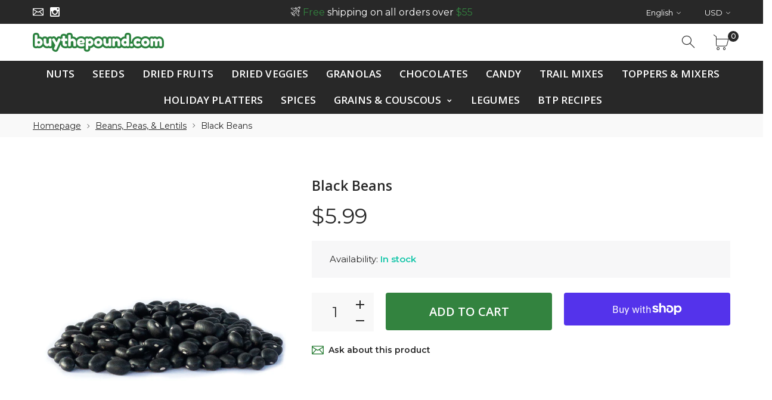

--- FILE ---
content_type: text/html; charset=utf-8
request_url: https://buythepound.com/collections/legumes/products/black-beans
body_size: 32991
content:
<!doctype html>
<html class="no-js" lang="en">
<head>
     <!--Version 2.5    RELEASE-->
<meta charset="utf-8">
<meta http-equiv="X-UA-Compatible" content="IE=edge,chrome=1">
<meta name="viewport" content="width=device-width,initial-scale=1,minimum-scale=1">
<meta name="theme-color" content="#557b97">
<link rel="canonical" href="https://buythepound.com/products/black-beans"><link rel="shortcut icon" href="//buythepound.com/cdn/shop/files/b_32x32.png?v=1614323071" type="image/png"><title>Black Beans
&ndash; buythepound</title><meta name="description" content="Follow our Instagram account for great recipe ideas!"><!-- /snippets/social-meta-tags.liquid -->




<meta property="og:site_name" content="buythepound">
<meta property="og:url" content="https://buythepound.com/products/black-beans">
<meta property="og:title" content="Black Beans">
<meta property="og:type" content="product">
<meta property="og:description" content="Follow our Instagram account for great recipe ideas!">

  <meta property="og:price:amount" content="5.99">
  <meta property="og:price:currency" content="USD">

<meta property="og:image" content="http://buythepound.com/cdn/shop/products/blackbeans_sidejpgcopy_1200x1200.jpg?v=1660825179"><meta property="og:image" content="http://buythepound.com/cdn/shop/products/black_beans_1200x1200.jpg?v=1660825179">
<meta property="og:image:secure_url" content="https://buythepound.com/cdn/shop/products/blackbeans_sidejpgcopy_1200x1200.jpg?v=1660825179"><meta property="og:image:secure_url" content="https://buythepound.com/cdn/shop/products/black_beans_1200x1200.jpg?v=1660825179">


  <meta name="twitter:site" content="@#">

<meta name="twitter:card" content="summary_large_image">
<meta name="twitter:title" content="Black Beans">
<meta name="twitter:description" content="Follow our Instagram account for great recipe ideas!">


<link rel="preconnect" href="//fonts.shopifycdn.com">
<link rel="preconnect" href="//fonts.googleapis.com" crossorigin>
<link rel="dns-prefetch" href="//fonts.googleapis.com">
<link rel="dns-prefetch" href="//productreviews.shopifycdn.com">
<link rel="dns-prefetch" href="//cdn.shopify.com">

<link rel="preload" href="//buythepound.com/cdn/shop/t/10/assets/vendor.min.css?v=7576773558874982681613591683" as="style">




	<link href="https://fonts.googleapis.com/css2?family=Open Sans:ital,wght@0,300;0,400;0,500;0,600;0,700;0,800;0,900;1,400;1,500;1,600;1,700;1,800;1,900&display=swap" rel="stylesheet">



<link href="https://fonts.googleapis.com/css2?family=Montserrat:ital,wght@0,300;0,400;0,500;0,600;0,700;0,800;0,900;1,400;1,500;1,600;1,700;1,800;1,900&display=swap" rel="stylesheet">






<style>
	:root {
    --settings_gallery_width: unset;
}

body:not(.is-icons-loaded):not(.documentLoad) .wishlist-qty,
body:not(.is-icons-loaded):not(.documentLoad) .minicart-qty,
body:not(.is-icons-loaded):not(.documentLoad) .minicart-total,
body:not(.is-icons-loaded):not(.documentLoad) .mmenu > li > a:not(:only-child):after,
body:not(.is-icons-loaded):not(.documentLoad) [class^="icon-"],
body:not(.is-icons-loaded):not(.documentLoad) [class*=" icon-"],
body:not(.is-icons-loaded):not(.documentLoad) .select-wrapper:before {
    opacity: 0;
}

@media (min-width: 992px) {
    .col-lg-custom {
        max-width: var(--settings_gallery_width) !important;
        flex: 0 0 var(--settings_gallery_width) !important;
    }

    .col-lg-custom-rigth {
        max-width: calc(100% - var(--settings_gallery_width)) !important;
        flex: 0 0 calc(100% - var(--settings_gallery_width)) !important;
    }
}

.hdr-wrap .container, .page-footer .container,
.holder.fullboxed .bnslider .bnslider-text-content .bnslider-text-content-flex.container,
.footer-sticky .container,
.holder:not(.fullwidth) .container:not(.coming-soon-block) {
    max-width: 1200px !important;
}

.holder-subscribe-full.holder-subscribe--compact > .container {
    max-width: 1170px !important;
}

.fancybox-thumbs__list a {
    width: 75px;
    height: 88.5px !important;
    max-height: none !important;
    background-size: auto 100%;
    background: transparent;
}











.title-wrap {
    display: flex;
    flex-direction: column;
}
.h-sub--first {
    order: -1;
}
</style>

<link href="//buythepound.com/cdn/shop/t/10/assets/vendor.min.css?v=7576773558874982681613591683" rel="stylesheet">

<link rel="preload" href="//buythepound.com/cdn/shop/t/10/assets/bootstrap.min.css?v=171415786481731916401613591656" as="style">
<link rel="preload" href="//buythepound.com/cdn/shop/t/10/assets/style.css?v=41829898679717702431613764714" as="style">
<link href="//buythepound.com/cdn/shop/t/10/assets/bootstrap.min.css?v=171415786481731916401613591656" rel="stylesheet">
<link href="//buythepound.com/cdn/shop/t/10/assets/style.css?v=41829898679717702431613764714" rel="stylesheet" type="text/css" media="all" />

<noscript id="deferred-styles">
	<link href="//buythepound.com/cdn/shop/t/10/assets/icons.css?v=48729707678537250741613591665" rel="stylesheet" type="text/css" media="all" />
</noscript >

<link href="//buythepound.com/cdn/shop/t/10/assets/custom.css?v=168235313207039206591628760304" rel="stylesheet" type="text/css" media="all" />

<script>
	function loadIconFonts() {
		var iconfont = new FontFace('icon-foxic', 'url(//buythepound.com/cdn/shop/t/10/assets/icon-foxic.woff?v=88174022334084968261613591665)');
		iconfont.load().then(function(loaded_face) {
			document.fonts.add(loaded_face);
			setTimeout(function () {
				document.body.classList.add('is-icons-loaded');
			}, 1000);
		})
	}
	document.addEventListener("DOMContentLoaded", loadIconFonts);
	setTimeout(function () {
		document.body.classList.add('is-icons-loaded');
	}, 3000);
	var loadDeferredStyles = function() {
		if($('#deferred-styles').length){
			var addStylesNode = document.getElementById("deferred-styles");
			var replacement = document.createElement("div");
			replacement.innerHTML = addStylesNode.textContent;
			document.body.appendChild(replacement)
			addStylesNode.parentElement.removeChild(addStylesNode);
		}
	};
	var raf = window.requestAnimationFrame || window.mozRequestAnimationFrame ||
			window.webkitRequestAnimationFrame || window.msRequestAnimationFrame;
	if (raf) raf(function() { window.setTimeout(loadDeferredStyles, 0); });
	else window.addEventListener('load', loadDeferredStyles);
	window.js_helper = {};
	js_helper = {
		strings: {
			addToCart: "Add to cart",
			soldOut: "Sold out",
			in_stock: "In stock",
			unavailable: "Unavailable",
			regularPrice: "Regular price",
			salePrice: "Sale price",
			sale: "Sale",
			adding: "Adding..",
			added: "In cart",
			error: "Some items became unavailable",
			remove: "Remove",
			quantity: "Quantity",
			ufortunately_left: "Unfortunately, left ",
			left_in_stock_2: "in stock",
			send_inform: "I am waiting for this item",
			view_full_info: "View Full Info",
			quick_view: "QUICK VIEW",
			remove_from_wishlist: "Remove From Wishlist",
		},
		moneyFormat: "${{amount}}",
		moneyFormatWithCurrency: "${{amount}} USD",
		cart : {"note":null,"attributes":{},"original_total_price":0,"total_price":0,"total_discount":0,"total_weight":0.0,"item_count":0,"items":[],"requires_shipping":false,"currency":"USD","items_subtotal_price":0,"cart_level_discount_applications":[],"checkout_charge_amount":0},
		date:{
			monday:                  "Monday",
			tuesday:                 "Tuesday",
			wednesday:               "Wednesday",
			thursday:                "Thursday",
			friday:                  "Friday",
			saturday:                "Saturday",
			sunday:                  "Sunday",
			mon:                     "Mon",
			tue:                     "Tue",
			wed:                     "Wed",
			thu:                     "Thu",
			fri:                     "Fri",
			sat:                     "Sat",
			sun:                     "Sun",
			january:                 "January",
			february:                "February",
			march:                   "March",
			april:                   "April",
			may:                     "May",
			june:                    "June",
			july:                    "July",
			august:                  "August",
			september:               "September",
			october:                 "October",
			november:                "November",
			december:                "December",
			jan:                     "Jan",
			feb:                     "Feb",
			mar:                "Mar",
			apr:                     "Apr",
			jun:                     "Jun",
			jul:                     "Jul",
			aug:                     "Aug",
			sep:                     "Sep",
			oct:                     "Oct",
			nov:                     "Nov",
			dec:                     "Dec"
		}
	}
	document.documentElement.className = document.documentElement.className.replace('no-js', 'js');
</script>
<link href="//buythepound.com/cdn/shop/t/10/assets/jquery.min.js?v=60938658743091704111613591673" rel="preload" as="script">
<link href="//buythepound.com/cdn/shop/t/10/assets/lazysizes.js?v=48620573112263988951613591674" rel="preload" as="script">
<script src="//buythepound.com/cdn/shop/t/10/assets/jquery.min.js?v=60938658743091704111613591673"></script>
<script src="//buythepound.com/cdn/shop/t/10/assets/lazysizes.js?v=48620573112263988951613591674" async="async"></script>
<script> window.shopInfo = {version: '2.5', uuid: '938rwv56pus8706pus42y7pusx4w3pus43yx70590w94', theme_id: 26241041, store: 'https://buythepounds.myshopify.com', xyz: 'supportportions34buythepound.com', zzz: 'andresmith1194sweet17soltgmail.com'};</script>
     <script>window.performance && window.performance.mark && window.performance.mark('shopify.content_for_header.start');</script><meta name="facebook-domain-verification" content="h0t1o7a37wb0w0friwebkoxsylxmgs">
<meta name="facebook-domain-verification" content="senlx1gsqfmzagkfbxjbtqk4sl0mox">
<meta name="google-site-verification" content="R-lfRYScbHolt4DE4qFly_wSvkVE650j5v_1OrIGAzQ">
<meta id="shopify-digital-wallet" name="shopify-digital-wallet" content="/40301035674/digital_wallets/dialog">
<meta name="shopify-checkout-api-token" content="2aea7ca4d5c16b3b13abb02137dfddb3">
<meta id="in-context-paypal-metadata" data-shop-id="40301035674" data-venmo-supported="false" data-environment="production" data-locale="en_US" data-paypal-v4="true" data-currency="USD">
<link rel="alternate" type="application/json+oembed" href="https://buythepound.com/products/black-beans.oembed">
<script async="async" src="/checkouts/internal/preloads.js?locale=en-US"></script>
<link rel="preconnect" href="https://shop.app" crossorigin="anonymous">
<script async="async" src="https://shop.app/checkouts/internal/preloads.js?locale=en-US&shop_id=40301035674" crossorigin="anonymous"></script>
<script id="apple-pay-shop-capabilities" type="application/json">{"shopId":40301035674,"countryCode":"US","currencyCode":"USD","merchantCapabilities":["supports3DS"],"merchantId":"gid:\/\/shopify\/Shop\/40301035674","merchantName":"buythepound","requiredBillingContactFields":["postalAddress","email"],"requiredShippingContactFields":["postalAddress","email"],"shippingType":"shipping","supportedNetworks":["visa","masterCard","amex","discover","elo","jcb"],"total":{"type":"pending","label":"buythepound","amount":"1.00"},"shopifyPaymentsEnabled":true,"supportsSubscriptions":true}</script>
<script id="shopify-features" type="application/json">{"accessToken":"2aea7ca4d5c16b3b13abb02137dfddb3","betas":["rich-media-storefront-analytics"],"domain":"buythepound.com","predictiveSearch":true,"shopId":40301035674,"locale":"en"}</script>
<script>var Shopify = Shopify || {};
Shopify.shop = "buythepounds.myshopify.com";
Shopify.locale = "en";
Shopify.currency = {"active":"USD","rate":"1.0"};
Shopify.country = "US";
Shopify.theme = {"name":"Install-me-foxic-shopify-theme-2-5","id":119281254554,"schema_name":"Foxic","schema_version":"2.5","theme_store_id":null,"role":"main"};
Shopify.theme.handle = "null";
Shopify.theme.style = {"id":null,"handle":null};
Shopify.cdnHost = "buythepound.com/cdn";
Shopify.routes = Shopify.routes || {};
Shopify.routes.root = "/";</script>
<script type="module">!function(o){(o.Shopify=o.Shopify||{}).modules=!0}(window);</script>
<script>!function(o){function n(){var o=[];function n(){o.push(Array.prototype.slice.apply(arguments))}return n.q=o,n}var t=o.Shopify=o.Shopify||{};t.loadFeatures=n(),t.autoloadFeatures=n()}(window);</script>
<script>
  window.ShopifyPay = window.ShopifyPay || {};
  window.ShopifyPay.apiHost = "shop.app\/pay";
  window.ShopifyPay.redirectState = null;
</script>
<script id="shop-js-analytics" type="application/json">{"pageType":"product"}</script>
<script defer="defer" async type="module" src="//buythepound.com/cdn/shopifycloud/shop-js/modules/v2/client.init-shop-cart-sync_BT-GjEfc.en.esm.js"></script>
<script defer="defer" async type="module" src="//buythepound.com/cdn/shopifycloud/shop-js/modules/v2/chunk.common_D58fp_Oc.esm.js"></script>
<script defer="defer" async type="module" src="//buythepound.com/cdn/shopifycloud/shop-js/modules/v2/chunk.modal_xMitdFEc.esm.js"></script>
<script type="module">
  await import("//buythepound.com/cdn/shopifycloud/shop-js/modules/v2/client.init-shop-cart-sync_BT-GjEfc.en.esm.js");
await import("//buythepound.com/cdn/shopifycloud/shop-js/modules/v2/chunk.common_D58fp_Oc.esm.js");
await import("//buythepound.com/cdn/shopifycloud/shop-js/modules/v2/chunk.modal_xMitdFEc.esm.js");

  window.Shopify.SignInWithShop?.initShopCartSync?.({"fedCMEnabled":true,"windoidEnabled":true});

</script>
<script>
  window.Shopify = window.Shopify || {};
  if (!window.Shopify.featureAssets) window.Shopify.featureAssets = {};
  window.Shopify.featureAssets['shop-js'] = {"shop-cart-sync":["modules/v2/client.shop-cart-sync_DZOKe7Ll.en.esm.js","modules/v2/chunk.common_D58fp_Oc.esm.js","modules/v2/chunk.modal_xMitdFEc.esm.js"],"init-fed-cm":["modules/v2/client.init-fed-cm_B6oLuCjv.en.esm.js","modules/v2/chunk.common_D58fp_Oc.esm.js","modules/v2/chunk.modal_xMitdFEc.esm.js"],"shop-cash-offers":["modules/v2/client.shop-cash-offers_D2sdYoxE.en.esm.js","modules/v2/chunk.common_D58fp_Oc.esm.js","modules/v2/chunk.modal_xMitdFEc.esm.js"],"shop-login-button":["modules/v2/client.shop-login-button_QeVjl5Y3.en.esm.js","modules/v2/chunk.common_D58fp_Oc.esm.js","modules/v2/chunk.modal_xMitdFEc.esm.js"],"pay-button":["modules/v2/client.pay-button_DXTOsIq6.en.esm.js","modules/v2/chunk.common_D58fp_Oc.esm.js","modules/v2/chunk.modal_xMitdFEc.esm.js"],"shop-button":["modules/v2/client.shop-button_DQZHx9pm.en.esm.js","modules/v2/chunk.common_D58fp_Oc.esm.js","modules/v2/chunk.modal_xMitdFEc.esm.js"],"avatar":["modules/v2/client.avatar_BTnouDA3.en.esm.js"],"init-windoid":["modules/v2/client.init-windoid_CR1B-cfM.en.esm.js","modules/v2/chunk.common_D58fp_Oc.esm.js","modules/v2/chunk.modal_xMitdFEc.esm.js"],"init-shop-for-new-customer-accounts":["modules/v2/client.init-shop-for-new-customer-accounts_C_vY_xzh.en.esm.js","modules/v2/client.shop-login-button_QeVjl5Y3.en.esm.js","modules/v2/chunk.common_D58fp_Oc.esm.js","modules/v2/chunk.modal_xMitdFEc.esm.js"],"init-shop-email-lookup-coordinator":["modules/v2/client.init-shop-email-lookup-coordinator_BI7n9ZSv.en.esm.js","modules/v2/chunk.common_D58fp_Oc.esm.js","modules/v2/chunk.modal_xMitdFEc.esm.js"],"init-shop-cart-sync":["modules/v2/client.init-shop-cart-sync_BT-GjEfc.en.esm.js","modules/v2/chunk.common_D58fp_Oc.esm.js","modules/v2/chunk.modal_xMitdFEc.esm.js"],"shop-toast-manager":["modules/v2/client.shop-toast-manager_DiYdP3xc.en.esm.js","modules/v2/chunk.common_D58fp_Oc.esm.js","modules/v2/chunk.modal_xMitdFEc.esm.js"],"init-customer-accounts":["modules/v2/client.init-customer-accounts_D9ZNqS-Q.en.esm.js","modules/v2/client.shop-login-button_QeVjl5Y3.en.esm.js","modules/v2/chunk.common_D58fp_Oc.esm.js","modules/v2/chunk.modal_xMitdFEc.esm.js"],"init-customer-accounts-sign-up":["modules/v2/client.init-customer-accounts-sign-up_iGw4briv.en.esm.js","modules/v2/client.shop-login-button_QeVjl5Y3.en.esm.js","modules/v2/chunk.common_D58fp_Oc.esm.js","modules/v2/chunk.modal_xMitdFEc.esm.js"],"shop-follow-button":["modules/v2/client.shop-follow-button_CqMgW2wH.en.esm.js","modules/v2/chunk.common_D58fp_Oc.esm.js","modules/v2/chunk.modal_xMitdFEc.esm.js"],"checkout-modal":["modules/v2/client.checkout-modal_xHeaAweL.en.esm.js","modules/v2/chunk.common_D58fp_Oc.esm.js","modules/v2/chunk.modal_xMitdFEc.esm.js"],"shop-login":["modules/v2/client.shop-login_D91U-Q7h.en.esm.js","modules/v2/chunk.common_D58fp_Oc.esm.js","modules/v2/chunk.modal_xMitdFEc.esm.js"],"lead-capture":["modules/v2/client.lead-capture_BJmE1dJe.en.esm.js","modules/v2/chunk.common_D58fp_Oc.esm.js","modules/v2/chunk.modal_xMitdFEc.esm.js"],"payment-terms":["modules/v2/client.payment-terms_Ci9AEqFq.en.esm.js","modules/v2/chunk.common_D58fp_Oc.esm.js","modules/v2/chunk.modal_xMitdFEc.esm.js"]};
</script>
<script>(function() {
  var isLoaded = false;
  function asyncLoad() {
    if (isLoaded) return;
    isLoaded = true;
    var urls = ["https:\/\/tabs.stationmade.com\/registered-scripts\/tabs-by-station.js?shop=buythepounds.myshopify.com","https:\/\/static.klaviyo.com\/onsite\/js\/klaviyo.js?company_id=WB8GiH\u0026shop=buythepounds.myshopify.com","https:\/\/static.klaviyo.com\/onsite\/js\/klaviyo.js?company_id=YgUjjh\u0026shop=buythepounds.myshopify.com","https:\/\/static.klaviyo.com\/onsite\/js\/klaviyo.js?company_id=YgUjjh\u0026shop=buythepounds.myshopify.com"];
    for (var i = 0; i < urls.length; i++) {
      var s = document.createElement('script');
      s.type = 'text/javascript';
      s.async = true;
      s.src = urls[i];
      var x = document.getElementsByTagName('script')[0];
      x.parentNode.insertBefore(s, x);
    }
  };
  if(window.attachEvent) {
    window.attachEvent('onload', asyncLoad);
  } else {
    window.addEventListener('load', asyncLoad, false);
  }
})();</script>
<script id="__st">var __st={"a":40301035674,"offset":-18000,"reqid":"4094767b-2848-4ca7-9192-96ce72878a49-1769088623","pageurl":"buythepound.com\/collections\/legumes\/products\/black-beans","u":"5086d59dfae3","p":"product","rtyp":"product","rid":7409002676378};</script>
<script>window.ShopifyPaypalV4VisibilityTracking = true;</script>
<script id="captcha-bootstrap">!function(){'use strict';const t='contact',e='account',n='new_comment',o=[[t,t],['blogs',n],['comments',n],[t,'customer']],c=[[e,'customer_login'],[e,'guest_login'],[e,'recover_customer_password'],[e,'create_customer']],r=t=>t.map((([t,e])=>`form[action*='/${t}']:not([data-nocaptcha='true']) input[name='form_type'][value='${e}']`)).join(','),a=t=>()=>t?[...document.querySelectorAll(t)].map((t=>t.form)):[];function s(){const t=[...o],e=r(t);return a(e)}const i='password',u='form_key',d=['recaptcha-v3-token','g-recaptcha-response','h-captcha-response',i],f=()=>{try{return window.sessionStorage}catch{return}},m='__shopify_v',_=t=>t.elements[u];function p(t,e,n=!1){try{const o=window.sessionStorage,c=JSON.parse(o.getItem(e)),{data:r}=function(t){const{data:e,action:n}=t;return t[m]||n?{data:e,action:n}:{data:t,action:n}}(c);for(const[e,n]of Object.entries(r))t.elements[e]&&(t.elements[e].value=n);n&&o.removeItem(e)}catch(o){console.error('form repopulation failed',{error:o})}}const l='form_type',E='cptcha';function T(t){t.dataset[E]=!0}const w=window,h=w.document,L='Shopify',v='ce_forms',y='captcha';let A=!1;((t,e)=>{const n=(g='f06e6c50-85a8-45c8-87d0-21a2b65856fe',I='https://cdn.shopify.com/shopifycloud/storefront-forms-hcaptcha/ce_storefront_forms_captcha_hcaptcha.v1.5.2.iife.js',D={infoText:'Protected by hCaptcha',privacyText:'Privacy',termsText:'Terms'},(t,e,n)=>{const o=w[L][v],c=o.bindForm;if(c)return c(t,g,e,D).then(n);var r;o.q.push([[t,g,e,D],n]),r=I,A||(h.body.append(Object.assign(h.createElement('script'),{id:'captcha-provider',async:!0,src:r})),A=!0)});var g,I,D;w[L]=w[L]||{},w[L][v]=w[L][v]||{},w[L][v].q=[],w[L][y]=w[L][y]||{},w[L][y].protect=function(t,e){n(t,void 0,e),T(t)},Object.freeze(w[L][y]),function(t,e,n,w,h,L){const[v,y,A,g]=function(t,e,n){const i=e?o:[],u=t?c:[],d=[...i,...u],f=r(d),m=r(i),_=r(d.filter((([t,e])=>n.includes(e))));return[a(f),a(m),a(_),s()]}(w,h,L),I=t=>{const e=t.target;return e instanceof HTMLFormElement?e:e&&e.form},D=t=>v().includes(t);t.addEventListener('submit',(t=>{const e=I(t);if(!e)return;const n=D(e)&&!e.dataset.hcaptchaBound&&!e.dataset.recaptchaBound,o=_(e),c=g().includes(e)&&(!o||!o.value);(n||c)&&t.preventDefault(),c&&!n&&(function(t){try{if(!f())return;!function(t){const e=f();if(!e)return;const n=_(t);if(!n)return;const o=n.value;o&&e.removeItem(o)}(t);const e=Array.from(Array(32),(()=>Math.random().toString(36)[2])).join('');!function(t,e){_(t)||t.append(Object.assign(document.createElement('input'),{type:'hidden',name:u})),t.elements[u].value=e}(t,e),function(t,e){const n=f();if(!n)return;const o=[...t.querySelectorAll(`input[type='${i}']`)].map((({name:t})=>t)),c=[...d,...o],r={};for(const[a,s]of new FormData(t).entries())c.includes(a)||(r[a]=s);n.setItem(e,JSON.stringify({[m]:1,action:t.action,data:r}))}(t,e)}catch(e){console.error('failed to persist form',e)}}(e),e.submit())}));const S=(t,e)=>{t&&!t.dataset[E]&&(n(t,e.some((e=>e===t))),T(t))};for(const o of['focusin','change'])t.addEventListener(o,(t=>{const e=I(t);D(e)&&S(e,y())}));const B=e.get('form_key'),M=e.get(l),P=B&&M;t.addEventListener('DOMContentLoaded',(()=>{const t=y();if(P)for(const e of t)e.elements[l].value===M&&p(e,B);[...new Set([...A(),...v().filter((t=>'true'===t.dataset.shopifyCaptcha))])].forEach((e=>S(e,t)))}))}(h,new URLSearchParams(w.location.search),n,t,e,['guest_login'])})(!0,!0)}();</script>
<script integrity="sha256-4kQ18oKyAcykRKYeNunJcIwy7WH5gtpwJnB7kiuLZ1E=" data-source-attribution="shopify.loadfeatures" defer="defer" src="//buythepound.com/cdn/shopifycloud/storefront/assets/storefront/load_feature-a0a9edcb.js" crossorigin="anonymous"></script>
<script crossorigin="anonymous" defer="defer" src="//buythepound.com/cdn/shopifycloud/storefront/assets/shopify_pay/storefront-65b4c6d7.js?v=20250812"></script>
<script data-source-attribution="shopify.dynamic_checkout.dynamic.init">var Shopify=Shopify||{};Shopify.PaymentButton=Shopify.PaymentButton||{isStorefrontPortableWallets:!0,init:function(){window.Shopify.PaymentButton.init=function(){};var t=document.createElement("script");t.src="https://buythepound.com/cdn/shopifycloud/portable-wallets/latest/portable-wallets.en.js",t.type="module",document.head.appendChild(t)}};
</script>
<script data-source-attribution="shopify.dynamic_checkout.buyer_consent">
  function portableWalletsHideBuyerConsent(e){var t=document.getElementById("shopify-buyer-consent"),n=document.getElementById("shopify-subscription-policy-button");t&&n&&(t.classList.add("hidden"),t.setAttribute("aria-hidden","true"),n.removeEventListener("click",e))}function portableWalletsShowBuyerConsent(e){var t=document.getElementById("shopify-buyer-consent"),n=document.getElementById("shopify-subscription-policy-button");t&&n&&(t.classList.remove("hidden"),t.removeAttribute("aria-hidden"),n.addEventListener("click",e))}window.Shopify?.PaymentButton&&(window.Shopify.PaymentButton.hideBuyerConsent=portableWalletsHideBuyerConsent,window.Shopify.PaymentButton.showBuyerConsent=portableWalletsShowBuyerConsent);
</script>
<script>
  function portableWalletsCleanup(e){e&&e.src&&console.error("Failed to load portable wallets script "+e.src);var t=document.querySelectorAll("shopify-accelerated-checkout .shopify-payment-button__skeleton, shopify-accelerated-checkout-cart .wallet-cart-button__skeleton"),e=document.getElementById("shopify-buyer-consent");for(let e=0;e<t.length;e++)t[e].remove();e&&e.remove()}function portableWalletsNotLoadedAsModule(e){e instanceof ErrorEvent&&"string"==typeof e.message&&e.message.includes("import.meta")&&"string"==typeof e.filename&&e.filename.includes("portable-wallets")&&(window.removeEventListener("error",portableWalletsNotLoadedAsModule),window.Shopify.PaymentButton.failedToLoad=e,"loading"===document.readyState?document.addEventListener("DOMContentLoaded",window.Shopify.PaymentButton.init):window.Shopify.PaymentButton.init())}window.addEventListener("error",portableWalletsNotLoadedAsModule);
</script>

<script type="module" src="https://buythepound.com/cdn/shopifycloud/portable-wallets/latest/portable-wallets.en.js" onError="portableWalletsCleanup(this)" crossorigin="anonymous"></script>
<script nomodule>
  document.addEventListener("DOMContentLoaded", portableWalletsCleanup);
</script>

<link id="shopify-accelerated-checkout-styles" rel="stylesheet" media="screen" href="https://buythepound.com/cdn/shopifycloud/portable-wallets/latest/accelerated-checkout-backwards-compat.css" crossorigin="anonymous">
<style id="shopify-accelerated-checkout-cart">
        #shopify-buyer-consent {
  margin-top: 1em;
  display: inline-block;
  width: 100%;
}

#shopify-buyer-consent.hidden {
  display: none;
}

#shopify-subscription-policy-button {
  background: none;
  border: none;
  padding: 0;
  text-decoration: underline;
  font-size: inherit;
  cursor: pointer;
}

#shopify-subscription-policy-button::before {
  box-shadow: none;
}

      </style>

<script>window.performance && window.performance.mark && window.performance.mark('shopify.content_for_header.end');</script><script id="shop-promise-product" type="application/json">
  {
    "productId": "7409002676378",
    "variantId": "42230434889882"
  }
</script>
<script id="shop-promise-features" type="application/json">
  {
    "supportedPromiseBrands": ["buy_with_prime"],
    "f_b9ba94d16a7d18ccd91d68be01e37df6": false,
    "f_85e460659f2e1fdd04f763b1587427a4": false
  }
</script>
<script fetchpriority="high" defer="defer" src="https://buythepound.com/cdn/shopifycloud/shop-promise-pdp/prod/shop_promise_pdp.js?v=1" data-source-attribution="shopify.shop-promise-pdp" crossorigin="anonymous"></script>
<link rel="preload" href="https://static-na.payments-amazon.com/checkout.js" as="script">


   <script defer>

    /**
     * IMPORTANT!
     * Do not edit this file. Any changes made could be overwritten by Multiship at
     * any time. If you need assistance, please reach out to us at support@gist-apps.com.
     *
     * The below code is critical to the functionality of Multiship's multiple shipping
     * address and bundle features. It also greatly improves the load time of the
     * application.
     */

    if (typeof(GIST) == 'undefined') {
      window.GIST = GIST = {};
    }
    if (typeof(GIST.f) == 'undefined') {
      GIST.f = {};
    }

    

    


  </script>

  


  


      	 
<link href="https://monorail-edge.shopifysvc.com" rel="dns-prefetch">
<script>(function(){if ("sendBeacon" in navigator && "performance" in window) {try {var session_token_from_headers = performance.getEntriesByType('navigation')[0].serverTiming.find(x => x.name == '_s').description;} catch {var session_token_from_headers = undefined;}var session_cookie_matches = document.cookie.match(/_shopify_s=([^;]*)/);var session_token_from_cookie = session_cookie_matches && session_cookie_matches.length === 2 ? session_cookie_matches[1] : "";var session_token = session_token_from_headers || session_token_from_cookie || "";function handle_abandonment_event(e) {var entries = performance.getEntries().filter(function(entry) {return /monorail-edge.shopifysvc.com/.test(entry.name);});if (!window.abandonment_tracked && entries.length === 0) {window.abandonment_tracked = true;var currentMs = Date.now();var navigation_start = performance.timing.navigationStart;var payload = {shop_id: 40301035674,url: window.location.href,navigation_start,duration: currentMs - navigation_start,session_token,page_type: "product"};window.navigator.sendBeacon("https://monorail-edge.shopifysvc.com/v1/produce", JSON.stringify({schema_id: "online_store_buyer_site_abandonment/1.1",payload: payload,metadata: {event_created_at_ms: currentMs,event_sent_at_ms: currentMs}}));}}window.addEventListener('pagehide', handle_abandonment_event);}}());</script>
<script id="web-pixels-manager-setup">(function e(e,d,r,n,o){if(void 0===o&&(o={}),!Boolean(null===(a=null===(i=window.Shopify)||void 0===i?void 0:i.analytics)||void 0===a?void 0:a.replayQueue)){var i,a;window.Shopify=window.Shopify||{};var t=window.Shopify;t.analytics=t.analytics||{};var s=t.analytics;s.replayQueue=[],s.publish=function(e,d,r){return s.replayQueue.push([e,d,r]),!0};try{self.performance.mark("wpm:start")}catch(e){}var l=function(){var e={modern:/Edge?\/(1{2}[4-9]|1[2-9]\d|[2-9]\d{2}|\d{4,})\.\d+(\.\d+|)|Firefox\/(1{2}[4-9]|1[2-9]\d|[2-9]\d{2}|\d{4,})\.\d+(\.\d+|)|Chrom(ium|e)\/(9{2}|\d{3,})\.\d+(\.\d+|)|(Maci|X1{2}).+ Version\/(15\.\d+|(1[6-9]|[2-9]\d|\d{3,})\.\d+)([,.]\d+|)( \(\w+\)|)( Mobile\/\w+|) Safari\/|Chrome.+OPR\/(9{2}|\d{3,})\.\d+\.\d+|(CPU[ +]OS|iPhone[ +]OS|CPU[ +]iPhone|CPU IPhone OS|CPU iPad OS)[ +]+(15[._]\d+|(1[6-9]|[2-9]\d|\d{3,})[._]\d+)([._]\d+|)|Android:?[ /-](13[3-9]|1[4-9]\d|[2-9]\d{2}|\d{4,})(\.\d+|)(\.\d+|)|Android.+Firefox\/(13[5-9]|1[4-9]\d|[2-9]\d{2}|\d{4,})\.\d+(\.\d+|)|Android.+Chrom(ium|e)\/(13[3-9]|1[4-9]\d|[2-9]\d{2}|\d{4,})\.\d+(\.\d+|)|SamsungBrowser\/([2-9]\d|\d{3,})\.\d+/,legacy:/Edge?\/(1[6-9]|[2-9]\d|\d{3,})\.\d+(\.\d+|)|Firefox\/(5[4-9]|[6-9]\d|\d{3,})\.\d+(\.\d+|)|Chrom(ium|e)\/(5[1-9]|[6-9]\d|\d{3,})\.\d+(\.\d+|)([\d.]+$|.*Safari\/(?![\d.]+ Edge\/[\d.]+$))|(Maci|X1{2}).+ Version\/(10\.\d+|(1[1-9]|[2-9]\d|\d{3,})\.\d+)([,.]\d+|)( \(\w+\)|)( Mobile\/\w+|) Safari\/|Chrome.+OPR\/(3[89]|[4-9]\d|\d{3,})\.\d+\.\d+|(CPU[ +]OS|iPhone[ +]OS|CPU[ +]iPhone|CPU IPhone OS|CPU iPad OS)[ +]+(10[._]\d+|(1[1-9]|[2-9]\d|\d{3,})[._]\d+)([._]\d+|)|Android:?[ /-](13[3-9]|1[4-9]\d|[2-9]\d{2}|\d{4,})(\.\d+|)(\.\d+|)|Mobile Safari.+OPR\/([89]\d|\d{3,})\.\d+\.\d+|Android.+Firefox\/(13[5-9]|1[4-9]\d|[2-9]\d{2}|\d{4,})\.\d+(\.\d+|)|Android.+Chrom(ium|e)\/(13[3-9]|1[4-9]\d|[2-9]\d{2}|\d{4,})\.\d+(\.\d+|)|Android.+(UC? ?Browser|UCWEB|U3)[ /]?(15\.([5-9]|\d{2,})|(1[6-9]|[2-9]\d|\d{3,})\.\d+)\.\d+|SamsungBrowser\/(5\.\d+|([6-9]|\d{2,})\.\d+)|Android.+MQ{2}Browser\/(14(\.(9|\d{2,})|)|(1[5-9]|[2-9]\d|\d{3,})(\.\d+|))(\.\d+|)|K[Aa][Ii]OS\/(3\.\d+|([4-9]|\d{2,})\.\d+)(\.\d+|)/},d=e.modern,r=e.legacy,n=navigator.userAgent;return n.match(d)?"modern":n.match(r)?"legacy":"unknown"}(),u="modern"===l?"modern":"legacy",c=(null!=n?n:{modern:"",legacy:""})[u],f=function(e){return[e.baseUrl,"/wpm","/b",e.hashVersion,"modern"===e.buildTarget?"m":"l",".js"].join("")}({baseUrl:d,hashVersion:r,buildTarget:u}),m=function(e){var d=e.version,r=e.bundleTarget,n=e.surface,o=e.pageUrl,i=e.monorailEndpoint;return{emit:function(e){var a=e.status,t=e.errorMsg,s=(new Date).getTime(),l=JSON.stringify({metadata:{event_sent_at_ms:s},events:[{schema_id:"web_pixels_manager_load/3.1",payload:{version:d,bundle_target:r,page_url:o,status:a,surface:n,error_msg:t},metadata:{event_created_at_ms:s}}]});if(!i)return console&&console.warn&&console.warn("[Web Pixels Manager] No Monorail endpoint provided, skipping logging."),!1;try{return self.navigator.sendBeacon.bind(self.navigator)(i,l)}catch(e){}var u=new XMLHttpRequest;try{return u.open("POST",i,!0),u.setRequestHeader("Content-Type","text/plain"),u.send(l),!0}catch(e){return console&&console.warn&&console.warn("[Web Pixels Manager] Got an unhandled error while logging to Monorail."),!1}}}}({version:r,bundleTarget:l,surface:e.surface,pageUrl:self.location.href,monorailEndpoint:e.monorailEndpoint});try{o.browserTarget=l,function(e){var d=e.src,r=e.async,n=void 0===r||r,o=e.onload,i=e.onerror,a=e.sri,t=e.scriptDataAttributes,s=void 0===t?{}:t,l=document.createElement("script"),u=document.querySelector("head"),c=document.querySelector("body");if(l.async=n,l.src=d,a&&(l.integrity=a,l.crossOrigin="anonymous"),s)for(var f in s)if(Object.prototype.hasOwnProperty.call(s,f))try{l.dataset[f]=s[f]}catch(e){}if(o&&l.addEventListener("load",o),i&&l.addEventListener("error",i),u)u.appendChild(l);else{if(!c)throw new Error("Did not find a head or body element to append the script");c.appendChild(l)}}({src:f,async:!0,onload:function(){if(!function(){var e,d;return Boolean(null===(d=null===(e=window.Shopify)||void 0===e?void 0:e.analytics)||void 0===d?void 0:d.initialized)}()){var d=window.webPixelsManager.init(e)||void 0;if(d){var r=window.Shopify.analytics;r.replayQueue.forEach((function(e){var r=e[0],n=e[1],o=e[2];d.publishCustomEvent(r,n,o)})),r.replayQueue=[],r.publish=d.publishCustomEvent,r.visitor=d.visitor,r.initialized=!0}}},onerror:function(){return m.emit({status:"failed",errorMsg:"".concat(f," has failed to load")})},sri:function(e){var d=/^sha384-[A-Za-z0-9+/=]+$/;return"string"==typeof e&&d.test(e)}(c)?c:"",scriptDataAttributes:o}),m.emit({status:"loading"})}catch(e){m.emit({status:"failed",errorMsg:(null==e?void 0:e.message)||"Unknown error"})}}})({shopId: 40301035674,storefrontBaseUrl: "https://buythepound.com",extensionsBaseUrl: "https://extensions.shopifycdn.com/cdn/shopifycloud/web-pixels-manager",monorailEndpoint: "https://monorail-edge.shopifysvc.com/unstable/produce_batch",surface: "storefront-renderer",enabledBetaFlags: ["2dca8a86"],webPixelsConfigList: [{"id":"607158426","configuration":"{\"config\":\"{\\\"pixel_id\\\":\\\"AW-10890808394\\\",\\\"target_country\\\":\\\"US\\\",\\\"gtag_events\\\":[{\\\"type\\\":\\\"search\\\",\\\"action_label\\\":\\\"AW-10890808394\\\/IflZCO34wLYDEMqYksko\\\"},{\\\"type\\\":\\\"begin_checkout\\\",\\\"action_label\\\":\\\"AW-10890808394\\\/fGxKCOr4wLYDEMqYksko\\\"},{\\\"type\\\":\\\"view_item\\\",\\\"action_label\\\":[\\\"AW-10890808394\\\/1pphCOT4wLYDEMqYksko\\\",\\\"MC-TL7SMZ5B7R\\\"]},{\\\"type\\\":\\\"purchase\\\",\\\"action_label\\\":[\\\"AW-10890808394\\\/91hWCOH4wLYDEMqYksko\\\",\\\"MC-TL7SMZ5B7R\\\"]},{\\\"type\\\":\\\"page_view\\\",\\\"action_label\\\":[\\\"AW-10890808394\\\/oYC9CN74wLYDEMqYksko\\\",\\\"MC-TL7SMZ5B7R\\\"]},{\\\"type\\\":\\\"add_payment_info\\\",\\\"action_label\\\":\\\"AW-10890808394\\\/hX4kCPD4wLYDEMqYksko\\\"},{\\\"type\\\":\\\"add_to_cart\\\",\\\"action_label\\\":\\\"AW-10890808394\\\/I8QyCOf4wLYDEMqYksko\\\"}],\\\"enable_monitoring_mode\\\":false}\"}","eventPayloadVersion":"v1","runtimeContext":"OPEN","scriptVersion":"b2a88bafab3e21179ed38636efcd8a93","type":"APP","apiClientId":1780363,"privacyPurposes":[],"dataSharingAdjustments":{"protectedCustomerApprovalScopes":["read_customer_address","read_customer_email","read_customer_name","read_customer_personal_data","read_customer_phone"]}},{"id":"179503258","configuration":"{\"pixel_id\":\"628994748405120\",\"pixel_type\":\"facebook_pixel\",\"metaapp_system_user_token\":\"-\"}","eventPayloadVersion":"v1","runtimeContext":"OPEN","scriptVersion":"ca16bc87fe92b6042fbaa3acc2fbdaa6","type":"APP","apiClientId":2329312,"privacyPurposes":["ANALYTICS","MARKETING","SALE_OF_DATA"],"dataSharingAdjustments":{"protectedCustomerApprovalScopes":["read_customer_address","read_customer_email","read_customer_name","read_customer_personal_data","read_customer_phone"]}},{"id":"58327194","configuration":"{\"clickstreamId\":\"142b9e30-d064-439e-9c7b-3f65a60761ed\"}","eventPayloadVersion":"v1","runtimeContext":"STRICT","scriptVersion":"63feaf60c604f4b86b05e9ada0513bae","type":"APP","apiClientId":44186959873,"privacyPurposes":["ANALYTICS","MARKETING","SALE_OF_DATA"],"dataSharingAdjustments":{"protectedCustomerApprovalScopes":["read_customer_address","read_customer_email","read_customer_name","read_customer_personal_data","read_customer_phone"]}},{"id":"shopify-app-pixel","configuration":"{}","eventPayloadVersion":"v1","runtimeContext":"STRICT","scriptVersion":"0450","apiClientId":"shopify-pixel","type":"APP","privacyPurposes":["ANALYTICS","MARKETING"]},{"id":"shopify-custom-pixel","eventPayloadVersion":"v1","runtimeContext":"LAX","scriptVersion":"0450","apiClientId":"shopify-pixel","type":"CUSTOM","privacyPurposes":["ANALYTICS","MARKETING"]}],isMerchantRequest: false,initData: {"shop":{"name":"buythepound","paymentSettings":{"currencyCode":"USD"},"myshopifyDomain":"buythepounds.myshopify.com","countryCode":"US","storefrontUrl":"https:\/\/buythepound.com"},"customer":null,"cart":null,"checkout":null,"productVariants":[{"price":{"amount":5.99,"currencyCode":"USD"},"product":{"title":"Black Beans","vendor":"buythepound","id":"7409002676378","untranslatedTitle":"Black Beans","url":"\/products\/black-beans","type":""},"id":"42230434889882","image":{"src":"\/\/buythepound.com\/cdn\/shop\/products\/blackbeans_sidejpgcopy.jpg?v=1660825179"},"sku":"0214","title":"Default Title","untranslatedTitle":"Default Title"}],"purchasingCompany":null},},"https://buythepound.com/cdn","fcfee988w5aeb613cpc8e4bc33m6693e112",{"modern":"","legacy":""},{"shopId":"40301035674","storefrontBaseUrl":"https:\/\/buythepound.com","extensionBaseUrl":"https:\/\/extensions.shopifycdn.com\/cdn\/shopifycloud\/web-pixels-manager","surface":"storefront-renderer","enabledBetaFlags":"[\"2dca8a86\"]","isMerchantRequest":"false","hashVersion":"fcfee988w5aeb613cpc8e4bc33m6693e112","publish":"custom","events":"[[\"page_viewed\",{}],[\"product_viewed\",{\"productVariant\":{\"price\":{\"amount\":5.99,\"currencyCode\":\"USD\"},\"product\":{\"title\":\"Black Beans\",\"vendor\":\"buythepound\",\"id\":\"7409002676378\",\"untranslatedTitle\":\"Black Beans\",\"url\":\"\/products\/black-beans\",\"type\":\"\"},\"id\":\"42230434889882\",\"image\":{\"src\":\"\/\/buythepound.com\/cdn\/shop\/products\/blackbeans_sidejpgcopy.jpg?v=1660825179\"},\"sku\":\"0214\",\"title\":\"Default Title\",\"untranslatedTitle\":\"Default Title\"}}]]"});</script><script>
  window.ShopifyAnalytics = window.ShopifyAnalytics || {};
  window.ShopifyAnalytics.meta = window.ShopifyAnalytics.meta || {};
  window.ShopifyAnalytics.meta.currency = 'USD';
  var meta = {"product":{"id":7409002676378,"gid":"gid:\/\/shopify\/Product\/7409002676378","vendor":"buythepound","type":"","handle":"black-beans","variants":[{"id":42230434889882,"price":599,"name":"Black Beans","public_title":null,"sku":"0214"}],"remote":false},"page":{"pageType":"product","resourceType":"product","resourceId":7409002676378,"requestId":"4094767b-2848-4ca7-9192-96ce72878a49-1769088623"}};
  for (var attr in meta) {
    window.ShopifyAnalytics.meta[attr] = meta[attr];
  }
</script>
<script class="analytics">
  (function () {
    var customDocumentWrite = function(content) {
      var jquery = null;

      if (window.jQuery) {
        jquery = window.jQuery;
      } else if (window.Checkout && window.Checkout.$) {
        jquery = window.Checkout.$;
      }

      if (jquery) {
        jquery('body').append(content);
      }
    };

    var hasLoggedConversion = function(token) {
      if (token) {
        return document.cookie.indexOf('loggedConversion=' + token) !== -1;
      }
      return false;
    }

    var setCookieIfConversion = function(token) {
      if (token) {
        var twoMonthsFromNow = new Date(Date.now());
        twoMonthsFromNow.setMonth(twoMonthsFromNow.getMonth() + 2);

        document.cookie = 'loggedConversion=' + token + '; expires=' + twoMonthsFromNow;
      }
    }

    var trekkie = window.ShopifyAnalytics.lib = window.trekkie = window.trekkie || [];
    if (trekkie.integrations) {
      return;
    }
    trekkie.methods = [
      'identify',
      'page',
      'ready',
      'track',
      'trackForm',
      'trackLink'
    ];
    trekkie.factory = function(method) {
      return function() {
        var args = Array.prototype.slice.call(arguments);
        args.unshift(method);
        trekkie.push(args);
        return trekkie;
      };
    };
    for (var i = 0; i < trekkie.methods.length; i++) {
      var key = trekkie.methods[i];
      trekkie[key] = trekkie.factory(key);
    }
    trekkie.load = function(config) {
      trekkie.config = config || {};
      trekkie.config.initialDocumentCookie = document.cookie;
      var first = document.getElementsByTagName('script')[0];
      var script = document.createElement('script');
      script.type = 'text/javascript';
      script.onerror = function(e) {
        var scriptFallback = document.createElement('script');
        scriptFallback.type = 'text/javascript';
        scriptFallback.onerror = function(error) {
                var Monorail = {
      produce: function produce(monorailDomain, schemaId, payload) {
        var currentMs = new Date().getTime();
        var event = {
          schema_id: schemaId,
          payload: payload,
          metadata: {
            event_created_at_ms: currentMs,
            event_sent_at_ms: currentMs
          }
        };
        return Monorail.sendRequest("https://" + monorailDomain + "/v1/produce", JSON.stringify(event));
      },
      sendRequest: function sendRequest(endpointUrl, payload) {
        // Try the sendBeacon API
        if (window && window.navigator && typeof window.navigator.sendBeacon === 'function' && typeof window.Blob === 'function' && !Monorail.isIos12()) {
          var blobData = new window.Blob([payload], {
            type: 'text/plain'
          });

          if (window.navigator.sendBeacon(endpointUrl, blobData)) {
            return true;
          } // sendBeacon was not successful

        } // XHR beacon

        var xhr = new XMLHttpRequest();

        try {
          xhr.open('POST', endpointUrl);
          xhr.setRequestHeader('Content-Type', 'text/plain');
          xhr.send(payload);
        } catch (e) {
          console.log(e);
        }

        return false;
      },
      isIos12: function isIos12() {
        return window.navigator.userAgent.lastIndexOf('iPhone; CPU iPhone OS 12_') !== -1 || window.navigator.userAgent.lastIndexOf('iPad; CPU OS 12_') !== -1;
      }
    };
    Monorail.produce('monorail-edge.shopifysvc.com',
      'trekkie_storefront_load_errors/1.1',
      {shop_id: 40301035674,
      theme_id: 119281254554,
      app_name: "storefront",
      context_url: window.location.href,
      source_url: "//buythepound.com/cdn/s/trekkie.storefront.1bbfab421998800ff09850b62e84b8915387986d.min.js"});

        };
        scriptFallback.async = true;
        scriptFallback.src = '//buythepound.com/cdn/s/trekkie.storefront.1bbfab421998800ff09850b62e84b8915387986d.min.js';
        first.parentNode.insertBefore(scriptFallback, first);
      };
      script.async = true;
      script.src = '//buythepound.com/cdn/s/trekkie.storefront.1bbfab421998800ff09850b62e84b8915387986d.min.js';
      first.parentNode.insertBefore(script, first);
    };
    trekkie.load(
      {"Trekkie":{"appName":"storefront","development":false,"defaultAttributes":{"shopId":40301035674,"isMerchantRequest":null,"themeId":119281254554,"themeCityHash":"3949564417459925192","contentLanguage":"en","currency":"USD","eventMetadataId":"78dfefd0-7b22-4e3a-b2d1-2adb1a99e33b"},"isServerSideCookieWritingEnabled":true,"monorailRegion":"shop_domain","enabledBetaFlags":["65f19447"]},"Session Attribution":{},"S2S":{"facebookCapiEnabled":true,"source":"trekkie-storefront-renderer","apiClientId":580111}}
    );

    var loaded = false;
    trekkie.ready(function() {
      if (loaded) return;
      loaded = true;

      window.ShopifyAnalytics.lib = window.trekkie;

      var originalDocumentWrite = document.write;
      document.write = customDocumentWrite;
      try { window.ShopifyAnalytics.merchantGoogleAnalytics.call(this); } catch(error) {};
      document.write = originalDocumentWrite;

      window.ShopifyAnalytics.lib.page(null,{"pageType":"product","resourceType":"product","resourceId":7409002676378,"requestId":"4094767b-2848-4ca7-9192-96ce72878a49-1769088623","shopifyEmitted":true});

      var match = window.location.pathname.match(/checkouts\/(.+)\/(thank_you|post_purchase)/)
      var token = match? match[1]: undefined;
      if (!hasLoggedConversion(token)) {
        setCookieIfConversion(token);
        window.ShopifyAnalytics.lib.track("Viewed Product",{"currency":"USD","variantId":42230434889882,"productId":7409002676378,"productGid":"gid:\/\/shopify\/Product\/7409002676378","name":"Black Beans","price":"5.99","sku":"0214","brand":"buythepound","variant":null,"category":"","nonInteraction":true,"remote":false},undefined,undefined,{"shopifyEmitted":true});
      window.ShopifyAnalytics.lib.track("monorail:\/\/trekkie_storefront_viewed_product\/1.1",{"currency":"USD","variantId":42230434889882,"productId":7409002676378,"productGid":"gid:\/\/shopify\/Product\/7409002676378","name":"Black Beans","price":"5.99","sku":"0214","brand":"buythepound","variant":null,"category":"","nonInteraction":true,"remote":false,"referer":"https:\/\/buythepound.com\/collections\/legumes\/products\/black-beans"});
      }
    });


        var eventsListenerScript = document.createElement('script');
        eventsListenerScript.async = true;
        eventsListenerScript.src = "//buythepound.com/cdn/shopifycloud/storefront/assets/shop_events_listener-3da45d37.js";
        document.getElementsByTagName('head')[0].appendChild(eventsListenerScript);

})();</script>
  <script>
  if (!window.ga || (window.ga && typeof window.ga !== 'function')) {
    window.ga = function ga() {
      (window.ga.q = window.ga.q || []).push(arguments);
      if (window.Shopify && window.Shopify.analytics && typeof window.Shopify.analytics.publish === 'function') {
        window.Shopify.analytics.publish("ga_stub_called", {}, {sendTo: "google_osp_migration"});
      }
      console.error("Shopify's Google Analytics stub called with:", Array.from(arguments), "\nSee https://help.shopify.com/manual/promoting-marketing/pixels/pixel-migration#google for more information.");
    };
    if (window.Shopify && window.Shopify.analytics && typeof window.Shopify.analytics.publish === 'function') {
      window.Shopify.analytics.publish("ga_stub_initialized", {}, {sendTo: "google_osp_migration"});
    }
  }
</script>
<script
  defer
  src="https://buythepound.com/cdn/shopifycloud/perf-kit/shopify-perf-kit-3.0.4.min.js"
  data-application="storefront-renderer"
  data-shop-id="40301035674"
  data-render-region="gcp-us-central1"
  data-page-type="product"
  data-theme-instance-id="119281254554"
  data-theme-name="Foxic"
  data-theme-version="2.5"
  data-monorail-region="shop_domain"
  data-resource-timing-sampling-rate="10"
  data-shs="true"
  data-shs-beacon="true"
  data-shs-export-with-fetch="true"
  data-shs-logs-sample-rate="1"
  data-shs-beacon-endpoint="https://buythepound.com/api/collect"
></script>
</head><body class="template-product page- equal-height ajax_cart        has-smround-btns  has-loader-bg has-sm-container minicart_auto_open  body-not-wide" data-time-locale="DAYS/HRS/MIN/SEC">

<div id="shopify-section-header" class="shopify-section hdr-wrap"><header class="hdr-wrap "  data-section-id="header" data-section-type="header-section">
    
        <div class="hdr-content hdr-content-sticky">
            <div class="container">
                <div class="row">
                    <div class="col-auto show-mobile">
                        <!-- Menu Toggle -->
<div class="menu-toggle"> <a href="#" class="mobilemenu-toggle"><i class="icon-menu"></i></a> </div>
<!-- /Menu Toggle -->
                    </div>
                    <div class="col-auto hdr-logo">
<a href="/" class="logo image-container" style="padding-bottom: 14.462171899125066%;}">
        <img class="lazyload"
             data-src="//buythepound.com/cdn/shop/files/green_440x.png?v=1612930066"
             data-srcset="//buythepound.com/cdn/shop/files/green_440x.png?v=1612930066 1x, //buythepound.com/cdn/shop/files/green_440x.png?v=1612930066 2x"
             alt="buythepound">
</a></div><div class="hdr-nav hide-mobile nav-holder-s "></div><div class="hdr-links-wrap col-auto ml-auto">
                        <div class="hdr-inline-link  hdr-inline-link--sm">
                            
<!-- Header Search -->
<div class="search_container_desktop">
    <div class="dropdn dropdn_search dropdn_fullwidth">
        <a href="#" class="dropdn-link js-dropdn-link only-icon" title="Search"><i class="icon-search"></i><span class="dropdn-link-txt">Search</span></a>
        <div class="dropdn-content">
            <div class="container">
                <form action="/search" method="get" class="search search-off-popular" role="search">
                    <input type="hidden" name="type" value="product" />
                    <input type="search" name="q" class="search-input input-empty" placeholder="What are you looking for?">
                    <button type="submit" class="search-button"><i class="icon-search"></i></button>
                    <a href="#" class="search-close js-dropdn-close"><i class="icon-close-thin"></i></a>
                </form>
            </div>
        </div>
    </div>
</div>
<!-- /Header Search -->

                            
                            
                            
<div class="dropdn dropdn_fullheight minicart  ">
    <a href="#" class="dropdn-link js-dropdn-link minicart-link" data-panel="#dropdnMinicart" title="Your cart">
        <i class="icon-cart"></i>
        <span class="minicart-qty">0</span>
        <span class="minicart-total hide-mobile d-none">$0.00</span>
    </a>
</div>


                        </div>
                    </div>
                </div>
            </div>
        </div>
    
    <div class="hdr hdr-style2 "><div class="hdr-topline hdr-topline--dark js-hdr-top">
        <div class="container">
            <div class="row">
                <div class="col hdr-topline-left">
                    <ul class="social-list list-unstyled">
                        <!-- Social -->
    
<li><a target="_blank" href="mailto:support@buythepound.com" title="buythepound on Email">
                <i class="icon-email-1"></i>
            </a></li>

    


    


    


    
<li><a target="_blank" href="https://www.instagram.com/buythepoundnuts/" title="buythepound on Instagram">
            <i class="icon-instagram"></i>
        </a></li>

    




    




<!-- /Social -->

                    </ul>
                </div><div class="col text-center py-0">
                        
    <div class="custom-text js-custom-text-carousel" data-slick='{"speed": 1000, "autoplaySpeed": 3000}'>
        <div class="custom-text-item"><i class="icon-air-freight"></i> <span>Free</span> shipping on all orders over <span>$55</span></div>
        
        
        
    </div>

                    </div><div class="col hdr-topline-right hide-mobile">
                    <div class="hdr-inline-link  hdr-inline-link--sm">
                        
                        
    <!-- Header Language -->
    <div class="dropdn_language ">
        <div class="dropdn dropdn_language dropdn_language--noimg dropdn_caret">
            <a href="#" class="dropdn-link js-dropdn-link"><span class="js-dropdn-select-current">English</span><i class="icon-angle-down"></i></a>
            <div class="dropdn-content">
                <ul>
                    <li class="active"><a href="#"><img data-src="//buythepound.com/cdn/shop/t/10/assets/en.png?v=163967952409779065671613591660" class="lazyload" alt /><span class="js-dropdn-select-data">English</span></a></li>
                    <li><a href="#"><img data-src="//buythepound.com/cdn/shop/t/10/assets/sp.png?v=118023511596513284991613591680" class="lazyload" alt /><span class="js-dropdn-select-data">Spanish</span></a></li>
                    <li><a href="#"><img data-src="//buythepound.com/cdn/shop/t/10/assets/de.png?v=173499027758959125511613591660" class="lazyload" alt /><span class="js-dropdn-select-data">German</span></a></li>
                    <li><a href="#"><img data-src="//buythepound.com/cdn/shop/t/10/assets/fr.png?v=76821585810037720451613591661" class="lazyload" alt /><span class="js-dropdn-select-data">French</span></a></li>
                </ul>
            </div>
        </div>
    </div>
    <!-- /Header Language -->


                        
    <!-- Header Currency -->
    
        <div class="dropdn_currency">
        
        <form method="post" action="/cart/update" accept-charset="UTF-8" class="currency-selector" enctype="multipart/form-data"><input type="hidden" name="form_type" value="currency" /><input type="hidden" name="utf8" value="✓" /><input type="hidden" name="return_to" value="/collections/legumes/products/black-beans" />
        <input type="hidden" name="currency" />
            <div class="dropdn dropdn_currency--shortcut dropdn_caret">
                <a href="#" class="dropdn-link js-dropdn-link"><span class="js-dropdn-select-current">
                         USD 
                    </span><i class="icon-angle-down"></i></a>
                <div class="dropdn-content">
                    <ul class="js-currencies">
                        
                            <li  class="active"><a href="#" data-value="USD"><span class="js-dropdn-select-data selected" data-currency="USD">USD</span><span></span></a></li>
                        
                    </ul>
                </div>
            </div>
        </form>
        </div>

    <!-- /Header Currency -->

                        <div class="hdr_container_desktop">
                            
                        </div>
                    </div>
                </div>
            </div>
        </div>
    </div><div class="hdr-content">
        <div class="container">
            <div class="row justify-content-between">
                <div class="col-auto show-mobile">
                    <!-- Menu Toggle -->
<div class="menu-toggle"> <a href="#" class="mobilemenu-toggle"><i class="icon-menu"></i></a> </div>
<!-- /Menu Toggle -->
                </div><div class="hdr-logo">
                    
<a href="/" class="logo image-container" style="padding-bottom: 14.462171899125066%;">
        <img class="lazyload"
             data-src="//buythepound.com/cdn/shop/files/green_440x.png?v=1612930066"
             data-srcset="//buythepound.com/cdn/shop/files/green_440x.png?v=1612930066 1x, //buythepound.com/cdn/shop/files/green_440x.png?v=1612930066 2x"
             alt="buythepound"><style>
        @media screen and (min-width: 768px) {
            .hdr-logo > a {width: 220px}
            .hdr-logo > a img {max-width: 220px; width: 100%;}
        }
        @media screen and (max-width: 767px) {
            .hdr-logo > a {width: 220px}
            .hdr-logo > a img {max-width: 220px; width: 100%;}
        }
    </style>
</a>
                </div>
                <div class="col col-lg-7 hdr-links-wrap ml-0">
                    <div class="hdr-links">
                        <div class="hdr-inline-link  hdr-inline-link--sm">
                            
<!-- Header Search -->
<div class="search_container_desktop">
    <div class="dropdn dropdn_search dropdn_fullwidth">
        <a href="#" class="dropdn-link js-dropdn-link only-icon" title="Search"><i class="icon-search"></i><span class="dropdn-link-txt">Search</span></a>
        <div class="dropdn-content">
            <div class="container">
                <form action="/search" method="get" class="search search-off-popular" role="search">
                    <input type="hidden" name="type" value="product" />
                    <input type="search" name="q" class="search-input input-empty" placeholder="What are you looking for?">
                    <button type="submit" class="search-button"><i class="icon-search"></i></button>
                    <a href="#" class="search-close js-dropdn-close"><i class="icon-close-thin"></i></a>
                </form>
            </div>
        </div>
    </div>
</div>
<!-- /Header Search -->

                            
                            
                            <div class="hdr_container_mobile show-mobile">
                                
                            </div>
                            
<div class="dropdn dropdn_fullheight minicart  ">
    <a href="#" class="dropdn-link js-dropdn-link minicart-link" data-panel="#dropdnMinicart" title="Your cart">
        <i class="icon-cart"></i>
        <span class="minicart-qty">0</span>
        <span class="minicart-total hide-mobile d-none">$0.00</span>
    </a>
</div>


                        </div>
                    </div>
                </div>
            </div>
        </div>
    </div>
    <div class="hdr-navline hide-mobile hdr-navline--dark">
        <!--navigation-->
        <div class="hdr-nav nav-holder justify-content-center">
            
    <ul class="mmenu mmenu-js  ">
        
            
                <li class="mmenu-item--simple title-nuts show-all">
                    <a href="/collections/nuts" class="no-uppercase"><span>NUTS
</span></a>
                    
                        
                        
                    
                </li>
            
        
            
                <li class="mmenu-item--simple title-seeds show-all">
                    <a href="/collections/seeds" class="no-uppercase"><span>SEEDS
</span></a>
                    
                        
                        
                    
                </li>
            
        
            
                <li class="mmenu-item--simple title-dried-fruits show-all">
                    <a href="/collections/dried-fruit" class="no-uppercase"><span>DRIED FRUITS
</span></a>
                    
                        
                        
                    
                </li>
            
        
            
                <li class="mmenu-item--simple title-dried-veggies show-all">
                    <a href="/collections/dried-vegetables" class="no-uppercase"><span>DRIED VEGGIES
</span></a>
                    
                        
                        
                    
                </li>
            
        
            
                <li class="mmenu-item--simple title-granolas show-all">
                    <a href="/collections/granolas" class="no-uppercase"><span>GRANOLAS
</span></a>
                    
                        
                        
                    
                </li>
            
        
            
                <li class="mmenu-item--simple title-chocolates show-all">
                    <a href="/collections/chocolate-candies" class="no-uppercase"><span>CHOCOLATES
</span></a>
                    
                        
                        
                    
                </li>
            
        
            
                <li class="mmenu-item--simple title-candy show-all">
                    <a href="/collections/candy" class="no-uppercase"><span>CANDY
</span></a>
                    
                        
                        
                    
                </li>
            
        
            
                <li class="mmenu-item--simple title-trail-mixes show-all">
                    <a href="/collections/mixes" class="no-uppercase"><span>TRAIL MIXES
</span></a>
                    
                        
                        
                    
                </li>
            
        
            
                <li class="mmenu-item--simple title-toppers-mixers show-all">
                    <a href="/collections/toppers-mixers" class="no-uppercase"><span>TOPPERS & MIXERS
</span></a>
                    
                        
                        
                    
                </li>
            
        
            
        
            
                <li class="mmenu-item--simple title-holiday-platters show-all">
                    <a href="/collections/holiday-trays" class="no-uppercase"><span>HOLIDAY PLATTERS
</span></a>
                    
                        
                        
                    
                </li>
            
        
            
                <li class="mmenu-item--simple title-spices show-all">
                    <a href="/collections/spices-1" class="no-uppercase"><span>SPICES
</span></a>
                    
                        
                        
                    
                </li>
            
        
            
        
            
                <li class="mmenu-item--mega title-grains-couscous show-all">
                    <a href="/collections/grains-couscous" class="no-uppercase"><span>GRAINS & COUSCOUS
</span></a>
                    
                        <div class="mmenu-submenu mmenu-submenu-with-sublevel ">
                        <div class="mmenu-submenu-inside">
                            <div class="container">
                                
                                
                                    <div class="mmenu-right width-25">
                                        <div class="mmenu-bnr-wrap image-hover-dark">
                                            <a class="image-hover-scale" ><div class="image-container w-100" style="padding-bottom: 66.47949218750001%">
                                                    <img class="lazyload fade-up"
                                                         data-src="//buythepound.com/cdn/shop/files/wheat-grain-bundle_{width}x.jpg?v=1665064857"
                                                         data-src="//buythepound.com/cdn/shop/files/wheat-grain-bundle_412x.jpg?v=1665064857"
                                                         data-srcset="//buythepound.com/cdn/shop/files/wheat-grain-bundle_412x.jpg?v=1665064857 1x, //buythepound.com/cdn/shop/files/wheat-grain-bundle_412x.jpg?v=1665064857 2x"
                                                         alt="">
                                                </div></a>
                                        </div>
                                        <h3 class="submenu-title"><a ></a></h3>
                                    </div>
                                
                                <div class="mmenu-cols column-4">
                                    
                                        
                                        
                                        
                                        
                                        
                                        
                                            <div class="mmenu-col">
                                                 <h3 class="submenu-title"><a href="/collections/grains-couscous">Grains & Couscous</a></h3> 
                                                
                                                    <ul class="submenu-list">
                                                        
                                                            <li>
                                                                
<a href="/collections/rice">Rice</a>
                                                                
                                                            </li>
                                                        
                                                    </ul>
                                                
                                            </div>
                                        
                                    
                                        
                                        
                                        
                                        
                                        
                                        
                                    
                                        
                                        
                                        
                                        
                                        
                                        
                                    
                                        
                                        
                                        
                                        
                                        
                                        
                                    
                                        
                                        
                                        
                                        
                                        
                                        
                                    
                                        
                                        
                                        
                                        
                                        
                                        
                                    
                                        
                                        
                                        
                                        
                                        
                                        
                                    
                                        
                                        
                                        
                                        
                                        
                                        
                                    
                                        
                                        
                                        
                                        
                                        
                                        
                                    
                                        
                                        
                                        
                                        
                                        
                                        
                                    
                                        
                                        
                                        
                                        
                                        
                                        
                                    
                                        
                                        
                                        
                                        
                                        
                                        
                                    
                                        
                                        
                                        
                                        
                                        
                                        
                                    
                                        
                                        
                                        
                                        
                                        
                                        
                                    
                                        
                                        
                                        
                                        
                                        
                                        
                                    
                                    
                                </div>
                            </div>
                        </div>
                    </div>
                    
                </li>
            
        
            
                <li class="mmenu-item--simple title-legumes show-all">
                    <a href="/collections/legumes-1" class="no-uppercase"><span>LEGUMES
</span></a>
                    
                        
                        
                    
                </li>
            
        
            
                <li class="mmenu-item--simple title-btp-recipes show-all">
                    <a href="/blogs/btp-recipes" class="no-uppercase"><span>BTP RECIPES
</span></a>
                    
                        
                        
                    
                </li>
            
        
    </ul>

        </div>
        <!--//navigation-->
    </div>
</div>
</header>
<div class="header-side-panel">
    <!-- Mobile Menu -->
<div class="mobilemenu js-push-mbmenu">
    <div class="mobilemenu-content">
        <div class="mobilemenu-close mobilemenu-toggle">Close</div>
        <div class="mobilemenu-scroll">
            <div class="mobilemenu-search"></div>
            <div class="nav-wrapper show-menu">
                <div class="nav-toggle">
                    <span class="nav-back"><i class="icon-angle-left"></i></span>
                    <span class="nav-title"></span>
                    <a href="#" class="nav-viewall">View all</a>
                </div>
                <ul class="nav nav-level-1">
                    
                        
                            
                                <li class="show-all">
                                    
                                    
                                    
                                        <a href="/collections/nuts">NUTS 
                                        </a>
                                        
                                    
                                </li>
                            
                        
                            
                                <li class="show-all">
                                    
                                    
                                    
                                        <a href="/collections/seeds">SEEDS 
                                        </a>
                                        
                                    
                                </li>
                            
                        
                            
                                <li class="show-all">
                                    
                                    
                                    
                                        <a href="/collections/dried-fruit">DRIED FRUITS 
                                        </a>
                                        
                                    
                                </li>
                            
                        
                            
                                <li class="show-all">
                                    
                                    
                                    
                                        <a href="/collections/dried-vegetables">DRIED VEGGIES 
                                        </a>
                                        
                                    
                                </li>
                            
                        
                            
                                <li class="show-all">
                                    
                                    
                                    
                                        <a href="/collections/granolas">GRANOLAS 
                                        </a>
                                        
                                    
                                </li>
                            
                        
                            
                                <li class="show-all">
                                    
                                    
                                    
                                        <a href="/collections/chocolate-candies">CHOCOLATES 
                                        </a>
                                        
                                    
                                </li>
                            
                        
                            
                                <li class="show-all">
                                    
                                    
                                    
                                        <a href="/collections/candy">CANDY 
                                        </a>
                                        
                                    
                                </li>
                            
                        
                            
                                <li class="show-all">
                                    
                                    
                                    
                                        <a href="/collections/mixes">TRAIL MIXES 
                                        </a>
                                        
                                    
                                </li>
                            
                        
                            
                                <li class="show-all">
                                    
                                    
                                    
                                        <a href="/collections/toppers-mixers">TOPPERS & MIXERS 
                                        </a>
                                        
                                    
                                </li>
                            
                        
                            
                        
                            
                                <li class="show-all">
                                    
                                    
                                    
                                        <a href="/collections/holiday-trays">HOLIDAY PLATTERS 
                                        </a>
                                        
                                    
                                </li>
                            
                        
                            
                                <li class="show-all">
                                    
                                    
                                    
                                        <a href="/collections/spices-1">SPICES 
                                        </a>
                                        
                                    
                                </li>
                            
                        
                            
                        
                            
                                <li class="show-all">
                                    
                                    
                                        <a href="/collections/grains-couscous">GRAINS & COUSCOUS

                                            <span class="arrow"><i class="icon-angle-right"></i></span></a>
                                        <ul>
                                            
                                                
                                                
                                                
                                                
                                                
                                                    
<li>
                                                            <a  href="/collections/grains-couscous">Grains & Couscous
                                                                <span class="arrow"><i
                                                                            class="icon-angle-right"></i></span></a>
                                                            
                                                                <ul>
                                                                    
    <li><a href="/collections/rice">Rice</a>
        
    </li>

                                                                </ul>
                                                            
                                                        </li>
                                                    
                                                
                                            
                                                
                                                
                                                
                                                
                                                
                                            
                                                
                                                
                                                
                                                
                                                
                                            
                                                
                                                
                                                
                                                
                                                
                                            
                                                
                                                
                                                
                                                
                                                
                                            
                                                
                                                
                                                
                                                
                                                
                                            
                                                
                                                
                                                
                                                
                                                
                                            
                                                
                                                
                                                
                                                
                                                
                                            
                                                
                                                
                                                
                                                
                                                
                                            
                                                
                                                
                                                
                                                
                                                
                                            
                                                
                                                
                                                
                                                
                                                
                                            
                                                
                                                
                                                
                                                
                                                
                                            
                                                
                                                
                                                
                                                
                                                
                                            
                                                
                                                
                                                
                                                
                                                
                                            
                                                
                                                
                                                
                                                
                                                
                                            
                                        </ul>

                                    
                                </li>
                            
                        
                            
                                <li class="show-all">
                                    
                                    
                                    
                                        <a href="/collections/legumes-1">LEGUMES 
                                        </a>
                                        
                                    
                                </li>
                            
                        
                            
                                <li class="show-all">
                                    
                                    
                                    
                                        <a href="/blogs/btp-recipes">BTP RECIPES 
                                        </a>
                                        
                                    
                                </li>
                            
                        
                    
                </ul>
            </div>
            <div class="mobilemenu-bottom">
                
                    <div class="mobilemenu-currency">
                        
    <!-- Header Currency -->
    
        <div class="dropdn_currency">
        
        <form method="post" action="/cart/update" id="currency_selector" accept-charset="UTF-8" class="currency-selector" enctype="multipart/form-data"><input type="hidden" name="form_type" value="currency" /><input type="hidden" name="utf8" value="✓" /><input type="hidden" name="return_to" value="/collections/legumes/products/black-beans" />
        <input type="hidden" name="currency" />
            <div class="dropdn dropdn_currency--shortcut dropdn_caret">
                <a href="#" class="dropdn-link js-dropdn-link"><span class="js-dropdn-select-current">
                         USD 
                    </span><i class="icon-angle-down"></i></a>
                <div class="dropdn-content">
                    <ul class="js-currencies">
                        
                            <li  class="active"><a href="#" data-value="USD"><span class="js-dropdn-select-data selected" data-currency="USD">USD</span><span></span></a></li>
                        
                    </ul>
                </div>
            </div>
        </form>
        </div>

    <!-- /Header Currency -->

                    </div>
                
                
                    <div class="mobilemenu-language">
                        
    <!-- Header Language -->
    <div class="dropdn_language ">
        <div class="dropdn dropdn_language dropdn_language--noimg dropdn_caret">
            <a href="#" class="dropdn-link js-dropdn-link"><span class="js-dropdn-select-current">English</span><i class="icon-angle-down"></i></a>
            <div class="dropdn-content">
                <ul>
                    <li class="active"><a href="#"><img data-src="//buythepound.com/cdn/shop/t/10/assets/en.png?v=163967952409779065671613591660" class="lazyload" alt /><span class="js-dropdn-select-data">English</span></a></li>
                    <li><a href="#"><img data-src="//buythepound.com/cdn/shop/t/10/assets/sp.png?v=118023511596513284991613591680" class="lazyload" alt /><span class="js-dropdn-select-data">Spanish</span></a></li>
                    <li><a href="#"><img data-src="//buythepound.com/cdn/shop/t/10/assets/de.png?v=173499027758959125511613591660" class="lazyload" alt /><span class="js-dropdn-select-data">German</span></a></li>
                    <li><a href="#"><img data-src="//buythepound.com/cdn/shop/t/10/assets/fr.png?v=76821585810037720451613591661" class="lazyload" alt /><span class="js-dropdn-select-data">French</span></a></li>
                </ul>
            </div>
        </div>
    </div>
    <!-- /Header Language -->


                    </div>
                
            </div>
        </div>
    </div>
</div>
<!-- /Mobile Menu -->
    
    
        <div class="dropdn-content minicart-drop" id="dropdnMinicart">
    <div class="dropdn-content-block">
        <div class="dropdn-close d-flex"><span class="dropdn-close-clear d-none js-minicart-clear"><i class="icon-recycle"></i><span>Clear All</span></span><span class="js-dropdn-close ml-auto">Close</span></div>
        <div class="minicart-drop-content js-dropdn-content-scroll">
            <div class="minicart-drop-content-inside">
                <div class="minicart-empty js-minicart-empty ">
                    <div class="minicart-empty-text heading-font">Your cart is currently empty.</div><div class="minicart-empty-icon"><i class="icon-shopping-bag"></i><svg version="1.1" id="Layer_1" xmlns="http://www.w3.org/2000/svg" xmlns:xlink="http://www.w3.org/1999/xlink" x="0px" y="0px"
                             viewBox="0 0 306 262" style="enable-background:new 0 0 306 262;" xml:space="preserve">
                    <path class="st0" d="M78.1,59.5c0,0-37.3,22-26.7,85s59.7,237,142.7,283s193,56,313-84s21-206-69-240s-249.4-67-309-60
                        C94.6,47.6,78.1,59.5,78.1,59.5z"/>
                    </svg>
                    </div></div>
                <div class="minicart-list-prd d-none">
                    
                </div>
                
                
            </div>
        </div>
        <div class="minicart-drop-fixed js-hide-empty d-none">
            <div class="loader-horizontal-sm js-loader-horizontal-sm" data-loader-horizontal><span></span></div><div class="minicart-drop-total js-minicart-drop-total row no-gutters align-items-center">
                    <div class="minicart-drop-total-txt col-auto heading-font">Total</div>
                    <div class="minicart-drop-total-price col" data-header-cart-total>$0.00</div>
                </div><div class="minicart-drop-actions">
                <a href="/cart" class="btn btn--md"><i class="icon-basket"></i><span>Cart Page</span></a><a href="/checkout" class="btn btn--md" style="background-color:#efefef; color:#282828;" data-color="#282828" data-hover-color="#fff" data-bgcolor="#efefef" data-hover-bgcolor="#282828"><i class="icon-checkout"></i><span>Check out</span></a></div><ul class="payment-link mb-2">
                
                    
                    
                        <li><i class="icon-visa-pay-logo"></i></li>
                    
                
                    
                    
                        <li><i class="icon-master-card-logo"></i></li>
                    
                
                    
                    
                        <li><i class="icon-paypal-logo"></i></li>
                    
                
                    
                    
                
                    
                    
                
                    
                    
                
                    
                    
                
                    
                    
                
                    
                    
                
                    
                    
                
                    
                    
                
                    
                    
                
            </ul></div>
    </div>
    <div class="drop-overlay js-dropdn-close"></div>
</div>
    


</div><script type="application/ld+json">
{
  "@context": "http://schema.org",
  "@type": "Organization",
  "name": "buythepound",
  
    
    "logo": "https:\/\/buythepound.com\/cdn\/shop\/files\/green_1943x.png?v=1612930066",
  
  "sameAs": [
    "#",
    "#",
    "#",
    "https:\/\/www.instagram.com\/buythepoundnuts\/",
    "",
    "",
    "#",
    ""
  ],
  "url": "https:\/\/buythepound.com"
}
</script>



</div>
<div class="page-content">
    
        
<div class="holder breadcrumbs-wrap mt-0 d-none d-lg-block" style="background-color: #f9f9f9">
                <div class="container text-left">
                    <ul class="breadcrumbs" data-breadcrumbs>
                        <li class="d-none d-lg-inline"><a href="/" title="Homepage">Homepage</a></li>
                        
                            
                                <li><a href="/collections/legumes" title="">Beans, Peas, & Lentils</a></li>
                            
                            <li><span>Black Beans</span></li>
                            
                    </ul>
                </div>
            </div>
    
<div id="shopify-section-product-template" class="shopify-section"><div class="holder" id="ProductSection-product-template"data-open-mobile="true"data-section-id="product-template"
     data-section-type="product"
     data-enable-history-state="true"
     data-ajax-enabled="true"> <div class="container " >
    <div class="row prd-block prd-block-under prd-block--prv-bottom"></div>
    <div class="row prd-block prd-block--prv-bottom"data-open-mobile="true">
      <div class="col-md-8 col-lg-custom aside--sticky js-sticky-collision ">
        <div class="aside-content">
            <!-- Product Gallery --><div class="prd-block_main-image" data-product-media>
        <div class="prd-block_main-image-holder prd-labels-shadow"  id="prdMainImage">
            <div class="product-main-carousel js-product-main-carousel" data-zoom-position="inner"><div data-image-id="27210332962970" class="media-image"><span><span><img data-aspectratio="1.5925655976676385" data-src="//buythepound.com/cdn/shop/products/blackbeans_sidejpgcopy_693x.jpg?v=1660825179 1x,//buythepound.com/cdn/shop/products/blackbeans_sidejpgcopy_693x@2x.jpg?v=1660825179 2x" class="lazypreload lazyload elzoom" alt="" data-image-width="2185" data-zoom-image="//buythepound.com/cdn/shop/products/blackbeans_sidejpgcopy.jpg?v=1660825179" /><i class="foxic-loader"></i></span></span></div><div data-image-id="27210194059418" class="media-image"><span><span><img data-aspectratio="1.1722068328716528" data-src="//buythepound.com/cdn/shop/products/black_beans_693x.jpg?v=1660825179 1x,//buythepound.com/cdn/shop/products/black_beans_693x@2x.jpg?v=1660825179 2x" class="lazypreload lazyload elzoom" alt="" data-image-width="2539" data-zoom-image="//buythepound.com/cdn/shop/products/black_beans.jpg?v=1660825179" /><i class="foxic-loader"></i></span></span></div></div>
            

<div class="prd-block_label-outstock-squared justify-content-center align-items-center d-none" data-sold-out-label><span>Sold out</span></div>
<div class="prd-block_label-sale-squared justify-content-center align-items-center d-none " data-sale-label>
    
<span>Sale</span></div>
        </div>
        <div class="prd-block_main-image-links"><a href="//buythepound.com/cdn/shop/products/blackbeans_sidejpgcopy.jpg?v=1660825179" class="prd-block_zoom-link"><i class="icon-zoom-in"></i></a>
        </div>
    </div> <div class="product-previews-wrapper">
                <div class="product-previews-carousel js-product-previews-carousel" data-desktop="3" data-tablet="3">
<a href="//buythepound.com/cdn/shop/products/blackbeans_sidejpgcopy.jpg?v=1660825179" title=Black Beans data-value="blackbeans_sidejpgcopy"  data-image-id="27210332962970" class="active"><span><span><img class="lazyload" data-aspectratio="1.5925655976676385" src="//buythepound.com/cdn/shop/products/blackbeans_sidejpgcopy_100x.jpg?v=1660825179" data-srcset="//buythepound.com/cdn/shop/products/blackbeans_sidejpgcopy_200x.jpg?v=1660825179 1x,//buythepound.com/cdn/shop/products/blackbeans_sidejpgcopy_200x@2x.jpg?v=1660825179 2x" alt="Black Beans" /></span></span></a>
<a href="//buythepound.com/cdn/shop/products/black_beans.jpg?v=1660825179" title=Black Beans data-value="black_beans"  data-image-id="27210194059418" ><span><span><img class="lazyload" data-aspectratio="1.1722068328716528" src="//buythepound.com/cdn/shop/products/black_beans_100x.jpg?v=1660825179" data-srcset="//buythepound.com/cdn/shop/products/black_beans_200x.jpg?v=1660825179 1x,//buythepound.com/cdn/shop/products/black_beans_200x@2x.jpg?v=1660825179 2x" alt="Black Beans" /></span></span></a></div>
            </div><style>
    body:not(.equal-height) .product-previews-carousel.slick-vertical a > span, .product-previews-carousel a.prd-block_video-link > span{
        display: block;
        position: relative;
        border: 0;
        height: 0;
        overflow: hidden;
        padding-bottom: 62%;
    }
    body:not(.equal-height) .product-previews-carousel.slick-vertical a > span > span, .product-previews-carousel a.prd-block_video-link > span > span {
        position: absolute;
        display: flex;
        justify-content: center;
        align-items: center;
        top: 0;
        left: 0;
        width: 100%;
        height: 100%;
    }
    body:not(.equal-height) .product-previews-carousel.slick-vertical a > span img {
        position: absolute;
        width: 100%;
        height: 100%;
        object-fit: cover;
    }</style>
<!-- /Product Gallery -->
        </div>
      </div>
        <div class="col-md-10 col-lg-custom-rigth mt-1 mt-md-0  ">
            <div>
                

<div class="prd-block_info prd-block_info--style1" data-prd-handle="/products/black-beans">
    <div class="prd-block_info-top prd-block_info_item order-0 order-md-2">
        <div class="prd-block_price prd-block_price--style2" data-price>
            

<div class="prd-block_price--actual" data-regular-price>$5.99</div>
<div class="prd-block_price-old-wrap">
    <span class="prd-block_price--old" data-sale-price></span>
    <span class="prd-block_price--text d-none" data-you-save="true">You Save:  (<span data-percent></span>%)</span></span>
</div>

        </div></div><div class="prd-holder prd-block_info_item order-0 mt-15 mt-md-0">
        <div class="prd-block_title-wrap"><h1 class="prd-block_title">Black Beans</h1>
        </div>
    </div>

<div class="prd-block_info_item prd-block_info-when-arrives d-none" data-when-arrives>
        <div class="prd-block_links prd-block_links m-0 d-inline-flex" >
            <i class="icon-email-1"></i>
            <div><a href="#" data-follow-up data-name="Black Beans" data-options="Default Title" data-skuu="0214" class="prd-in-stock" data-src="#whenArrives">Inform me when the item arrives</a></div>
        </div>
    </div><div class="prd-block_info-box prd-block_info_item d-none">
        <div class="two-column"><p>Availability:
                <span class="prd-in-stock" data-stock-status>In stock</span></p></div>
    </div>
    <div class="order-0 order-md-100">
    <form method="post" action="/cart/add" id="product_form_7409002676378" accept-charset="UTF-8" class="shopify-product-form" enctype="multipart/form-data" novalidate="novalidate"><input type="hidden" name="form_type" value="product" /><input type="hidden" name="utf8" value="✓" />
    
    
        <div class="prd-block_actions "><div class="prd-block_qty">
    <div class="qty qty-changer">
        <button class="decrease js-qty-button"></button>
        <input type="number" class="qty-input" name="quantity" value="1" data-min="1" data-max="1000" pattern="[0-9]*">
        <button class="increase js-qty-button"></button>
    </div>
</div>
<div class="btn-wrap">
                



    <button   class="btn js-add-to-cart btn--add-to-cart js-trigger-addtocart "  data-product='{ "variant_name": "", "id":"42230434889882", "name": "Black Beans", "url":"/collections/legumes/products/black-beans", "path":"//buythepound.com/cdn/shop/products/blackbeans_sidejpgcopy_58x58@2x.jpg?v=1660825179", "aspect_ratio":"1.5925655976676385" }' data-variant-id="42230434889882"  data-add-to-cart-text data-add-to-cart   data-path="//buythepound.com/cdn/shop/products/blackbeans_sidejpgcopy_58x58@2x.jpg?v=1660825179" data-url="/products/black-beans?variant=42230434889882"  title="$5.99">Add to cart</button>
    <a href="#" data-follow-up data-name='Black Beans' data-options="Default Title" data-skuu="0214"  class="btn btn--follow d-none" data-back-focus="false" data-src="#whenArrives">Follow up</a>

    <input type="hidden"  name="id" value="42230434889882" />


                    <div class="prd-block_agreement prd-block_info_item order-0 order-md-100  " data-buy-now>
                        <div data-shopify="payment-button" class="shopify-payment-button"> <shopify-accelerated-checkout recommended="{&quot;supports_subs&quot;:true,&quot;supports_def_opts&quot;:false,&quot;name&quot;:&quot;shop_pay&quot;,&quot;wallet_params&quot;:{&quot;shopId&quot;:40301035674,&quot;merchantName&quot;:&quot;buythepound&quot;,&quot;personalized&quot;:true}}" fallback="{&quot;supports_subs&quot;:true,&quot;supports_def_opts&quot;:true,&quot;name&quot;:&quot;buy_it_now&quot;,&quot;wallet_params&quot;:{}}" access-token="2aea7ca4d5c16b3b13abb02137dfddb3" buyer-country="US" buyer-locale="en" buyer-currency="USD" variant-params="[{&quot;id&quot;:42230434889882,&quot;requiresShipping&quot;:true}]" shop-id="40301035674" enabled-flags="[&quot;ae0f5bf6&quot;]" > <div class="shopify-payment-button__button" role="button" disabled aria-hidden="true" style="background-color: transparent; border: none"> <div class="shopify-payment-button__skeleton">&nbsp;</div> </div> <div class="shopify-payment-button__more-options shopify-payment-button__skeleton" role="button" disabled aria-hidden="true">&nbsp;</div> </shopify-accelerated-checkout> <small id="shopify-buyer-consent" class="hidden" aria-hidden="true" data-consent-type="subscription"> This item is a recurring or deferred purchase. By continuing, I agree to the <span id="shopify-subscription-policy-button">cancellation policy</span> and authorize you to charge my payment method at the prices, frequency and dates listed on this page until my order is fulfilled or I cancel, if permitted. </small> </div>
                    </div>
                <input type="hidden" name="product-id" value="7409002676378" /><input type="hidden" name="section-id" value="product-template" /></form>
            </div>
        </div></div>
    <div class="prd-block_info_item">
        <ul class="prd-block_links list-unstyled"><li><i class="icon-email-1"></i><a href="#" data-fancybox class="modal-info-link" data-src="#contactModal">Ask about this product</a></li></ul><div id="contactModal" style="display: none;" class="modal-info-content modal-info-content-sm">
                <div class="modal-info-heading">
                    <div class="mb-1"><i class="icon-envelope"></i></div>
                    <h2>Have a question?</h2>
                </div><form method="post" action="/contact#contactForm" id="contactForm" accept-charset="UTF-8" class="contact-form" data-toggle="validator"><input type="hidden" name="form_type" value="contact" /><input type="hidden" name="utf8" value="✓" />
                <div class="form-group">
                    <input type="text" name="contact[name]" class="form-control form-control--sm" placeholder="Name">
                </div>
                <div class="form-group">
                    <input type="text" name="contact[email]" class="form-control form-control--sm" placeholder="Email" required>
                </div>
                <div class="form-group">
                    <input type="text" name="contact[phone]" class="form-control form-control--sm" placeholder="Phone Number">
                </div>
                <div class="form-group">
                    <textarea class="form-control textarea--height-170" name="contact[body]" placeholder="Message" required>Hi! I need next info about the "Black Beans" <<>>Sku:0214
</textarea>
                </div>
                <button class="btn" type="submit">Ask our consultant</button>
                <p class="p--small mt-15 mb-0">and we will contact you soon</p></form></div></div></div>
</div>
        </div>
    </div>
  </div>
</div><div class="holder mt-2 mt-md-5"data-open-mobile="true">
    <div class="container" ><!-- Nav tabs -->
<ul class="nav nav-tabs product-tab"><li class="nav-item"><a href="#Tab1577278913578" class="nav-link" data-toggle="tab">Description
<div class="toggle-arrow"><span></span><span></span></div>
                </a></li></ul>
<!-- Tab panes -->
<div class="tab-content "><div role="tabpanel" class="tab-pane fade" id="Tab1577278913578"><div data-station-tabs-app data-station-tabs-product="black-beans" data-station-tabs-replace><p><span>Follow our </span><span>I</span><span>nstagram account for great recipe ideas!</span></p></div></div></div>
</div>
</div>
  <script type="application/json" id="ProductJson-product-template">
    {"id":7409002676378,"title":"Black Beans","handle":"black-beans","description":"\u003cp\u003e\u003cspan\u003eFollow our \u003c\/span\u003e\u003cspan\u003eI\u003c\/span\u003e\u003cspan\u003enstagram account for great recipe ideas!\u003c\/span\u003e\u003c\/p\u003e","published_at":"2022-10-06T10:16:56-04:00","created_at":"2022-07-22T09:29:25-04:00","vendor":"buythepound","type":"","tags":["bean","Legumes"],"price":599,"price_min":599,"price_max":599,"available":true,"price_varies":false,"compare_at_price":null,"compare_at_price_min":0,"compare_at_price_max":0,"compare_at_price_varies":false,"variants":[{"id":42230434889882,"title":"Default Title","option1":"Default Title","option2":null,"option3":null,"sku":"0214","requires_shipping":true,"taxable":false,"featured_image":null,"available":true,"name":"Black Beans","public_title":null,"options":["Default Title"],"price":599,"weight":454,"compare_at_price":null,"inventory_management":null,"barcode":"","requires_selling_plan":false,"selling_plan_allocations":[]}],"images":["\/\/buythepound.com\/cdn\/shop\/products\/blackbeans_sidejpgcopy.jpg?v=1660825179","\/\/buythepound.com\/cdn\/shop\/products\/black_beans.jpg?v=1660825179"],"featured_image":"\/\/buythepound.com\/cdn\/shop\/products\/blackbeans_sidejpgcopy.jpg?v=1660825179","options":["Title"],"media":[{"alt":null,"id":27210332962970,"position":1,"preview_image":{"aspect_ratio":1.593,"height":1372,"width":2185,"src":"\/\/buythepound.com\/cdn\/shop\/products\/blackbeans_sidejpgcopy.jpg?v=1660825179"},"aspect_ratio":1.593,"height":1372,"media_type":"image","src":"\/\/buythepound.com\/cdn\/shop\/products\/blackbeans_sidejpgcopy.jpg?v=1660825179","width":2185},{"alt":null,"id":27210194059418,"position":2,"preview_image":{"aspect_ratio":1.172,"height":2166,"width":2539,"src":"\/\/buythepound.com\/cdn\/shop\/products\/black_beans.jpg?v=1660825179"},"aspect_ratio":1.172,"height":2166,"media_type":"image","src":"\/\/buythepound.com\/cdn\/shop\/products\/black_beans.jpg?v=1660825179","width":2539}],"requires_selling_plan":false,"selling_plan_groups":[],"content":"\u003cp\u003e\u003cspan\u003eFollow our \u003c\/span\u003e\u003cspan\u003eI\u003c\/span\u003e\u003cspan\u003enstagram account for great recipe ideas!\u003c\/span\u003e\u003c\/p\u003e"}
  </script>


<style>.prd-block ul.color-list li.active img, .prd-block ul.color-list li:not(.absent-option):hover img {
        width: 74px;
        min-width: 74px;
        height: 74px;
    }
    .prd-block ul.color-list li a span.value {
        width: 72px;
        max-width: 72px;
        height: 72px;
        -ms-flex: 0 0 72px;
        flex: 0 0 72px;
    }@media (min-width: 992px) {
        .col-lg-custom {
            max-width: 39%!important;
            flex: 0 0 39%!important;
        }
        .col-lg-custom-rigth {
            max-width: 61%!important;
            flex: 0 0 61%!important;
        }
    }</style><script>
	$('html').css('--settings_gallery_width', 39 + '%');
</script></div>
<div id="shopify-section-product-recommendations" class="shopify-section"></div>
<div id="shopify-section-product-related" class="shopify-section">

    
        
        
        
        <div class="holder holder-mt-medium">
            <div class="container">
                
<div class="title-wrap title-md text-center "><h2 class="h1-style text-center"><a href="/collections/legumes" title="View all">You may also like</a></h2>
            <div class="carousel-arrows"></div>
        </div>
                <div class="prd-grid prd-carousel js-prd-carousel data-to-show-4 data-to-show-md-2 data-to-show-sm-2 data-to-show-xs-2" >










<div class="prd  prd--style2    prd-off-description prd-labels--max prd-labels-shadow"  data-prd-handle="/products/chickpeas-garbanzo-beans">
    <div class="prd-inside">
        <div class="prd-img-area"><a title="Chickpeas (Garbanzo Beans)" href="/collections/legumes/products/chickpeas-garbanzo-beans" class="prd-img image-hover-scale image-container" style="padding-bottom: 57.0160608622147%"><img data-srcset="//buythepound.com/cdn/shop/products/chickpeas_side_396x.jpg?v=1661400084 1x, //buythepound.com/cdn/shop/products/chickpeas_side_396x@2x.jpg?v=1661400084 2x" alt="Chickpeas (Garbanzo Beans)" class="js-prd-img fade-up lazyload">
                 <img data-srcset="//buythepound.com/cdn/shop/products/chickpeas_top_396x.jpg?v=1661400084 1x, //buythepound.com/cdn/shop/products/chickpeas_top_396x@2x.jpg?v=1661400084 2x" alt="Chickpeas (Garbanzo Beans)" class="js-prd-img fade-up lazyload"><div class="foxic-loader"></div>
                <div class="prd-big-squared-labels">





</div>

            </a>
            <div class="prd-circle-labels">
                <a href="#" class="circle-label-qview js-prd-quickview" data-src="/products/chickpeas-garbanzo-beans?view=quick-view&output=embed"> <i class="icon-eye"></i> <span>QUICK VIEW</span></a>
                
    <!-- Color Swatch -->
    
    
    
    

            </div>
             
    <ul class="list-options color-swatch">
        
<li data-image="//buythepound.com/cdn/shop/products/chickpeas_side_396x.jpg?v=1661400084" data-aspect="1.75"><a href="#" class="js-color-toggle" ><img data-srcset="//buythepound.com/cdn/shop/products/chickpeas_side_32x32@2x.jpg?v=1661400084" class="lazyload" alt="Chickpeas (Garbanzo Beans)"></a></li>
        
<li data-image="//buythepound.com/cdn/shop/products/chickpeas_top_396x.jpg?v=1661400084" data-aspect="0.95"><a href="#" class="js-color-toggle" ><img data-srcset="//buythepound.com/cdn/shop/products/chickpeas_top_32x32@2x.jpg?v=1661400084" class="lazyload" alt="Chickpeas (Garbanzo Beans)"></a></li>
        
    </ul>

        </div>
        <div class="prd-info ">
            <div class="prd-info-wrap">
                <div class="prd-info-top">
                    <div class="prd-rating"><span class="shopify-product-reviews-badge" data-id="7409008476314"></span></div>
                </div>
                <div class="prd-rating justify-content-center"><span class="shopify-product-reviews-badge" data-id="7409008476314"></span></div>
                <div class="prd-tag">buythepound</div>
<h2 class="prd-title"><a title="Chickpeas (Garbanzo Beans)" href="/collections/legumes/products/chickpeas-garbanzo-beans">Chickpeas (Garbanzo Beans)</a></h2>
                
            </div>
            <div class="prd-hovers">
                <div class="prd-circle-labels">
                    <a href="#" class="circle-label-qview js-prd-quickview" data-src="/products/chickpeas-garbanzo-beans?view=quick-view&output=embed"> <i class="icon-eye"></i> <span>QUICK VIEW</span></a>
                </div>
                <div class="prd-price">
                    



<div class="price-new">$5.99</div>
                    
                </div><div class="prd-action">
                        <div class="prd-action-left"><form method="post" action="/cart/add">
                                    



    <button   class="btn js-add-to-cart  "  data-product='{ "variant_name": "", "id":"42230443212954", "name": "Chickpeas (Garbanzo Beans)", "url":"/collections/legumes/products/chickpeas-garbanzo-beans", "path":"//buythepound.com/cdn/shop/products/chickpeas_side_58x58@2x.jpg?v=1661400084", "aspect_ratio":"1.753891771682728" }' data-variant-id="42230443212954"  data-add-to-cart-text data-add-to-cart   data-path="//buythepound.com/cdn/shop/products/chickpeas_side_58x58@2x.jpg?v=1661400084" data-url="/products/chickpeas-garbanzo-beans?variant=42230443212954"  title="$5.99">Add to cart</button>
    <a href="#" data-follow-up data-name='Chickpeas (Garbanzo Beans)' data-options="Default Title" data-skuu="0217"  class="btn d-none" data-back-focus="false" data-src="#whenArrives">Follow up</a>

    <input type="hidden"  name="id" value="42230443212954" />

                                </form></div>
</div></div>
        </div>
    </div>
</div>










<div class="prd  prd--style2    prd-off-description prd-labels--max prd-labels-shadow"  data-prd-handle="/products/white-kidney-beans-cannellini-beans">
    <div class="prd-inside">
        <div class="prd-img-area"><a title="White Kidney Beans (Cannellini Beans)" href="/collections/legumes/products/white-kidney-beans-cannellini-beans" class="prd-img image-hover-scale image-container" "><img data-srcset="//buythepound.com/cdn/shopifycloud/storefront/assets/no-image-2048-a2addb12_396x.gif 1x, //buythepound.com/cdn/shopifycloud/storefront/assets/no-image-2048-a2addb12_396x@2x.gif 2x" alt="" class="js-prd-img fade-up lazyload"><div class="foxic-loader"></div>
                <div class="prd-big-squared-labels">





</div>

            </a>
            <div class="prd-circle-labels">
                <a href="#" class="circle-label-qview js-prd-quickview" data-src="/products/white-kidney-beans-cannellini-beans?view=quick-view&output=embed"> <i class="icon-eye"></i> <span>QUICK VIEW</span></a>
                
    <!-- Color Swatch -->
    
    
    
    

            </div>
            
        </div>
        <div class="prd-info ">
            <div class="prd-info-wrap">
                <div class="prd-info-top">
                    <div class="prd-rating"><span class="shopify-product-reviews-badge" data-id="7409037705370"></span></div>
                </div>
                <div class="prd-rating justify-content-center"><span class="shopify-product-reviews-badge" data-id="7409037705370"></span></div>
                <div class="prd-tag">buythepound</div>
<h2 class="prd-title"><a title="White Kidney Beans (Cannellini Beans)" href="/collections/legumes/products/white-kidney-beans-cannellini-beans">White Kidney Beans (Cannellini Beans)</a></h2>
                
            </div>
            <div class="prd-hovers">
                <div class="prd-circle-labels">
                    <a href="#" class="circle-label-qview js-prd-quickview" data-src="/products/white-kidney-beans-cannellini-beans?view=quick-view&output=embed"> <i class="icon-eye"></i> <span>QUICK VIEW</span></a>
                </div>
                <div class="prd-price">
                    



<div class="price-new">$5.99</div>
                    
                </div><div class="prd-action">
                        <div class="prd-action-left"><form method="post" action="/cart/add">
                                    



    <button   class="btn js-add-to-cart  "  data-product='{ "variant_name": "", "id":"42230566715546", "name": "White Kidney Beans (Cannellini Beans)", "url":"/collections/legumes/products/white-kidney-beans-cannellini-beans", "path":"//buythepound.com/cdn/shopifycloud/storefront/assets/no-image-100-2a702f30_58x58@2x.gif", "aspect_ratio":"" }' data-variant-id="42230566715546"  data-add-to-cart-text data-add-to-cart   data-path="//buythepound.com/cdn/shopifycloud/storefront/assets/no-image-100-2a702f30_58x58@2x.gif" data-url="/products/white-kidney-beans-cannellini-beans?variant=42230566715546"  title="$5.99">Add to cart</button>
    <a href="#" data-follow-up data-name='White Kidney Beans (Cannellini Beans)' data-options="Default Title" data-skuu="0231"  class="btn d-none" data-back-focus="false" data-src="#whenArrives">Follow up</a>

    <input type="hidden"  name="id" value="42230566715546" />

                                </form></div>
</div></div>
        </div>
    </div>
</div>










<div class="prd  prd--style2    prd-off-description prd-labels--max prd-labels-shadow"  data-prd-handle="/products/green-lentils">
    <div class="prd-inside">
        <div class="prd-img-area"><a title="Green Lentils" href="/collections/legumes/products/green-lentils" class="prd-img image-hover-scale image-container" style="padding-bottom: 75.61219390304849%"><img data-srcset="//buythepound.com/cdn/shop/products/lentils_396x.jpg?v=1673061795 1x, //buythepound.com/cdn/shop/products/lentils_396x@2x.jpg?v=1673061795 2x" alt="Green Lentils" class="js-prd-img fade-up lazyload"><div class="foxic-loader"></div>
                <div class="prd-big-squared-labels">





</div>

            </a>
            <div class="prd-circle-labels">
                <a href="#" class="circle-label-qview js-prd-quickview" data-src="/products/green-lentils?view=quick-view&output=embed"> <i class="icon-eye"></i> <span>QUICK VIEW</span></a>
                
    <!-- Color Swatch -->
    
    
    
    

            </div>
            
        </div>
        <div class="prd-info ">
            <div class="prd-info-wrap">
                <div class="prd-info-top">
                    <div class="prd-rating"><span class="shopify-product-reviews-badge" data-id="7409010802842"></span></div>
                </div>
                <div class="prd-rating justify-content-center"><span class="shopify-product-reviews-badge" data-id="7409010802842"></span></div>
                <div class="prd-tag">buythepound</div>
<h2 class="prd-title"><a title="Green Lentils" href="/collections/legumes/products/green-lentils">Green Lentils</a></h2>
                
            </div>
            <div class="prd-hovers">
                <div class="prd-circle-labels">
                    <a href="#" class="circle-label-qview js-prd-quickview" data-src="/products/green-lentils?view=quick-view&output=embed"> <i class="icon-eye"></i> <span>QUICK VIEW</span></a>
                </div>
                <div class="prd-price">
                    



<div class="price-new">$5.99</div>
                    
                </div><div class="prd-action">
                        <div class="prd-action-left"><form method="post" action="/cart/add">
                                    



    <button   class="btn js-add-to-cart  "  data-product='{ "variant_name": "", "id":"42230447210650", "name": "Green Lentils", "url":"/collections/legumes/products/green-lentils", "path":"//buythepound.com/cdn/shop/products/lentils_58x58@2x.jpg?v=1673061795", "aspect_ratio":"1.3225380039656311" }' data-variant-id="42230447210650"  data-add-to-cart-text data-add-to-cart   data-path="//buythepound.com/cdn/shop/products/lentils_58x58@2x.jpg?v=1673061795" data-url="/products/green-lentils?variant=42230447210650"  title="$5.99">Add to cart</button>
    <a href="#" data-follow-up data-name='Green Lentils' data-options="Default Title" data-skuu="0220"  class="btn d-none" data-back-focus="false" data-src="#whenArrives">Follow up</a>

    <input type="hidden"  name="id" value="42230447210650" />

                                </form></div>
</div></div>
        </div>
    </div>
</div>










<div class="prd  prd--style2    prd-off-description prd-labels--max prd-labels-shadow"  data-prd-handle="/products/red-split-lentils">
    <div class="prd-inside">
        <div class="prd-img-area"><a title="Red Split Lentils" href="/collections/legumes/products/red-split-lentils" class="prd-img image-hover-scale image-container" style="padding-bottom: 58.12043795620438%"><img data-srcset="//buythepound.com/cdn/shop/products/red_splitlentil_396x.jpg?v=1661401167 1x, //buythepound.com/cdn/shop/products/red_splitlentil_396x@2x.jpg?v=1661401167 2x" alt="Red Split Lentils" class="js-prd-img fade-up lazyload">
                 <img data-srcset="//buythepound.com/cdn/shop/products/redsplitlentil_top_396x.jpg?v=1661401167 1x, //buythepound.com/cdn/shop/products/redsplitlentil_top_396x@2x.jpg?v=1661401167 2x" alt="Red Split Lentils" class="js-prd-img fade-up lazyload"><div class="foxic-loader"></div>
                <div class="prd-big-squared-labels">





</div>

            </a>
            <div class="prd-circle-labels">
                <a href="#" class="circle-label-qview js-prd-quickview" data-src="/products/red-split-lentils?view=quick-view&output=embed"> <i class="icon-eye"></i> <span>QUICK VIEW</span></a>
                
    <!-- Color Swatch -->
    
    
    
    

            </div>
             
    <ul class="list-options color-swatch">
        
<li data-image="//buythepound.com/cdn/shop/products/red_splitlentil_396x.jpg?v=1661401167" data-aspect="1.72"><a href="#" class="js-color-toggle" ><img data-srcset="//buythepound.com/cdn/shop/products/red_splitlentil_32x32@2x.jpg?v=1661401167" class="lazyload" alt="Red Split Lentils"></a></li>
        
<li data-image="//buythepound.com/cdn/shop/products/redsplitlentil_top_396x.jpg?v=1661401167" data-aspect="1.04"><a href="#" class="js-color-toggle" ><img data-srcset="//buythepound.com/cdn/shop/products/redsplitlentil_top_32x32@2x.jpg?v=1661401167" class="lazyload" alt="Red Split Lentils"></a></li>
        
    </ul>

        </div>
        <div class="prd-info ">
            <div class="prd-info-wrap">
                <div class="prd-info-top">
                    <div class="prd-rating"><span class="shopify-product-reviews-badge" data-id="7409036492954"></span></div>
                </div>
                <div class="prd-rating justify-content-center"><span class="shopify-product-reviews-badge" data-id="7409036492954"></span></div>
                <div class="prd-tag">buythepound</div>
<h2 class="prd-title"><a title="Red Split Lentils" href="/collections/legumes/products/red-split-lentils">Red Split Lentils</a></h2>
                
            </div>
            <div class="prd-hovers">
                <div class="prd-circle-labels">
                    <a href="#" class="circle-label-qview js-prd-quickview" data-src="/products/red-split-lentils?view=quick-view&output=embed"> <i class="icon-eye"></i> <span>QUICK VIEW</span></a>
                </div>
                <div class="prd-price">
                    



<div class="price-new">$5.99</div>
                    
                </div><div class="prd-action">
                        <div class="prd-action-left"><form method="post" action="/cart/add">
                                    



    <button   class="btn js-add-to-cart  "  data-product='{ "variant_name": "", "id":"42230563635354", "name": "Red Split Lentils", "url":"/collections/legumes/products/red-split-lentils", "path":"//buythepound.com/cdn/shop/products/red_splitlentil_58x58@2x.jpg?v=1661401167", "aspect_ratio":"1.7205651491365777" }' data-variant-id="42230563635354"  data-add-to-cart-text data-add-to-cart   data-path="//buythepound.com/cdn/shop/products/red_splitlentil_58x58@2x.jpg?v=1661401167" data-url="/products/red-split-lentils?variant=42230563635354"  title="$5.99">Add to cart</button>
    <a href="#" data-follow-up data-name='Red Split Lentils' data-options="Default Title" data-skuu="0226"  class="btn d-none" data-back-focus="false" data-src="#whenArrives">Follow up</a>

    <input type="hidden"  name="id" value="42230563635354" />

                                </form></div>
</div></div>
        </div>
    </div>
</div>










<div class="prd  prd--style2    prd-off-description prd-labels--max prd-labels-shadow"  data-prd-handle="/products/french-lentils">
    <div class="prd-inside">
        <div class="prd-img-area"><a title="French Lentils" href="/collections/legumes/products/french-lentils" class="prd-img image-hover-scale image-container" style="padding-bottom: 100.33802816901407%"><img data-srcset="//buythepound.com/cdn/shop/products/frenchgreenlentil_396x.jpg?v=1673061689 1x, //buythepound.com/cdn/shop/products/frenchgreenlentil_396x@2x.jpg?v=1673061689 2x" alt="French Lentils" class="js-prd-img fade-up lazyload"><div class="foxic-loader"></div>
                <div class="prd-big-squared-labels">





</div>

            </a>
            <div class="prd-circle-labels">
                <a href="#" class="circle-label-qview js-prd-quickview" data-src="/products/french-lentils?view=quick-view&output=embed"> <i class="icon-eye"></i> <span>QUICK VIEW</span></a>
                
    <!-- Color Swatch -->
    
    
    
    

            </div>
            
        </div>
        <div class="prd-info ">
            <div class="prd-info-wrap">
                <div class="prd-info-top">
                    <div class="prd-rating"><span class="shopify-product-reviews-badge" data-id="7409010376858"></span></div>
                </div>
                <div class="prd-rating justify-content-center"><span class="shopify-product-reviews-badge" data-id="7409010376858"></span></div>
                <div class="prd-tag">buythepound</div>
<h2 class="prd-title"><a title="French Lentils" href="/collections/legumes/products/french-lentils">French Lentils</a></h2>
                
            </div>
            <div class="prd-hovers">
                <div class="prd-circle-labels">
                    <a href="#" class="circle-label-qview js-prd-quickview" data-src="/products/french-lentils?view=quick-view&output=embed"> <i class="icon-eye"></i> <span>QUICK VIEW</span></a>
                </div>
                <div class="prd-price">
                    



<div class="price-new">$5.99</div>
                    
                </div><div class="prd-action">
                        <div class="prd-action-left"><form method="post" action="/cart/add">
                                    



    <button   class="btn js-add-to-cart  "  data-product='{ "variant_name": "", "id":"42230446522522", "name": "French Lentils", "url":"/collections/legumes/products/french-lentils", "path":"//buythepound.com/cdn/shop/products/frenchgreenlentil_58x58@2x.jpg?v=1673061689", "aspect_ratio":"0.9966311061201573" }' data-variant-id="42230446522522"  data-add-to-cart-text data-add-to-cart   data-path="//buythepound.com/cdn/shop/products/frenchgreenlentil_58x58@2x.jpg?v=1673061689" data-url="/products/french-lentils?variant=42230446522522"  title="$5.99">Add to cart</button>
    <a href="#" data-follow-up data-name='French Lentils' data-options="Default Title" data-skuu="0219"  class="btn d-none" data-back-focus="false" data-src="#whenArrives">Follow up</a>

    <input type="hidden"  name="id" value="42230446522522" />

                                </form></div>
</div></div>
        </div>
    </div>
</div>










<div class="prd  prd--style2    prd-off-description prd-labels--max prd-labels-shadow"  data-prd-handle="/products/green-split-peas">
    <div class="prd-inside">
        <div class="prd-img-area"><a title="Green Split Peas" href="/collections/legumes/products/green-split-peas" class="prd-img image-hover-scale image-container" style="padding-bottom: 60.15412511332728%"><img data-srcset="//buythepound.com/cdn/shop/products/greensplitpeaside_396x.jpg?v=1661401056 1x, //buythepound.com/cdn/shop/products/greensplitpeaside_396x@2x.jpg?v=1661401056 2x" alt="Green Split Peas" class="js-prd-img fade-up lazyload">
                 <img data-srcset="//buythepound.com/cdn/shop/products/greensplitpea_396x.jpg?v=1661401057 1x, //buythepound.com/cdn/shop/products/greensplitpea_396x@2x.jpg?v=1661401057 2x" alt="Green Split Peas" class="js-prd-img fade-up lazyload"><div class="foxic-loader"></div>
                <div class="prd-big-squared-labels">





</div>

            </a>
            <div class="prd-circle-labels">
                <a href="#" class="circle-label-qview js-prd-quickview" data-src="/products/green-split-peas?view=quick-view&output=embed"> <i class="icon-eye"></i> <span>QUICK VIEW</span></a>
                
    <!-- Color Swatch -->
    
    
    
    

            </div>
             
    <ul class="list-options color-swatch">
        
<li data-image="//buythepound.com/cdn/shop/products/greensplitpeaside_396x.jpg?v=1661401056" data-aspect="1.66"><a href="#" class="js-color-toggle" ><img data-srcset="//buythepound.com/cdn/shop/products/greensplitpeaside_32x32@2x.jpg?v=1661401056" class="lazyload" alt="Green Split Peas"></a></li>
        
<li data-image="//buythepound.com/cdn/shop/products/greensplitpea_396x.jpg?v=1661401057" data-aspect="1.06"><a href="#" class="js-color-toggle" ><img data-srcset="//buythepound.com/cdn/shop/products/greensplitpea_32x32@2x.jpg?v=1661401057" class="lazyload" alt="Green Split Peas"></a></li>
        
    </ul>

        </div>
        <div class="prd-info ">
            <div class="prd-info-wrap">
                <div class="prd-info-top">
                    <div class="prd-rating"><span class="shopify-product-reviews-badge" data-id="7409011327130"></span></div>
                </div>
                <div class="prd-rating justify-content-center"><span class="shopify-product-reviews-badge" data-id="7409011327130"></span></div>
                <div class="prd-tag">buythepound</div>
<h2 class="prd-title"><a title="Green Split Peas" href="/collections/legumes/products/green-split-peas">Green Split Peas</a></h2>
                
            </div>
            <div class="prd-hovers">
                <div class="prd-circle-labels">
                    <a href="#" class="circle-label-qview js-prd-quickview" data-src="/products/green-split-peas?view=quick-view&output=embed"> <i class="icon-eye"></i> <span>QUICK VIEW</span></a>
                </div>
                <div class="prd-price">
                    



<div class="price-new">$5.99</div>
                    
                </div><div class="prd-action">
                        <div class="prd-action-left"><form method="post" action="/cart/add">
                                    



    <button   class="btn js-add-to-cart  "  data-product='{ "variant_name": "", "id":"42230448062618", "name": "Green Split Peas", "url":"/collections/legumes/products/green-split-peas", "path":"//buythepound.com/cdn/shop/products/greensplitpeaside_58x58@2x.jpg?v=1661401056", "aspect_ratio":"1.6623963828183874" }' data-variant-id="42230448062618"  data-add-to-cart-text data-add-to-cart   data-path="//buythepound.com/cdn/shop/products/greensplitpeaside_58x58@2x.jpg?v=1661401056" data-url="/products/green-split-peas?variant=42230448062618"  title="$5.99">Add to cart</button>
    <a href="#" data-follow-up data-name='Green Split Peas' data-options="Default Title" data-skuu="0221"  class="btn d-none" data-back-focus="false" data-src="#whenArrives">Follow up</a>

    <input type="hidden"  name="id" value="42230448062618" />

                                </form></div>
</div></div>
        </div>
    </div>
</div>
                </div></div>
        </div>
    



</div>

    <div class="text-center mt-4">
        <a href="/collections/legumes" class="btn btn--invert"><i class="icon-arrow-left"></i><span>Back to Beans, Peas, &amp; Lentils</span></a>
    </div>




<script type="application/ld+json">
{
  "@context": "http://schema.org/",
  "@type": "Product",
  "name": "Black Beans",
  "url": "https:\/\/buythepound.com\/products\/black-beans","image": [
      "https:\/\/buythepound.com\/cdn\/shop\/products\/blackbeans_sidejpgcopy_2185x.jpg?v=1660825179"
    ],"description": "Follow our Instagram account for great recipe ideas!","sku": "0214","brand": {
    "@type": "Thing",
    "name": "buythepound"
  },
  "offers": [{
        "@type" : "Offer","sku": "0214","availability" : "http://schema.org/InStock",
        "price" : 5.99,
        "priceCurrency" : "USD",
        "url" : "https:\/\/buythepound.com\/products\/black-beans?variant=42230434889882"
      }
]
}
</script>
  
<!-- begin station data -->
<script id="station-tabs-product-json" type="application/json">{"productDescriptionHTML": "\u003cp\u003e\u003cspan\u003eFollow our \u003c\/span\u003e\u003cspan\u003eI\u003c\/span\u003e\u003cspan\u003enstagram account for great recipe ideas!\u003c\/span\u003e\u003c\/p\u003e"}</script><!-- end station data -->

    <style id="station-tabs-main-style">
      div[data-station-tabs-app]{clear:both}div[data-station-tabs-app].is-hidden{visibility:hidden}.station-tabs{border-color:currentColor;border-style:solid !important;border-width:0;clear:both;display:flex;flex-wrap:wrap;margin:1em 0}.station-tabs:first-child{margin-top:0}.station-tabs:last-child{margin-bottom:0}.station-tabs:empty{display:none}.station-tabs.mod-hide-focus .station-tabs-link:focus,.station-tabs.mod-hide-focus .station-tabs-content:focus{outline:0}.station-tabs .station-tabs-link{-webkit-tap-highlight-color:rgba(0,0,0,0);border-color:currentColor;border-style:solid !important;border-width:0;box-sizing:border-box;display:inline-block;position:relative;text-decoration:none !important;white-space:nowrap;width:initial;z-index:1}.station-tabs .station-tabs-link:hover,.station-tabs .station-tabs-link:focus{opacity:1}.station-tabs .station-tabs-link.is-active{color:inherit}.station-tabs .station-tabs-link:after{border-width:0 !important}.station-tabs .station-tabs-link:first-child.is-active+.station-tabs-content{border-top-left-radius:0}.station-tabs .station-tabs-link span{color:inherit !important}.station-tabs .station-tabs-content{box-sizing:border-box;height:0;order:1;overflow:hidden;width:100%}.station-tabs .station-tabs-content:not(.is-active){height:0 !important;visibility:hidden}.station-tabs .station-tabs-content.is-active{height:auto}.station-tabs .station-tabs-content iframe,.station-tabs .station-tabs-content img,.station-tabs .station-tabs-content video{max-width:100%}.station-tabs .station-tabs-content img{height:auto}.station-tabs .station-tabs-content iframe{border-width:0}.station-tabs .station-tabs-content-inner{border-color:currentColor;border-style:solid !important;border-width:0;box-sizing:border-box;width:100%}.station-tabs .station-tabs-content-inner ul,.station-tabs .station-tabs-content-inner ol{padding:0 !important;margin-left:3em !important}.station-tabs .station-tabs-content-inner ul li{list-style:disc !important}.station-tabs .station-tabs-content-inner ul li ul li{list-style:circle !important}.station-tabs .station-tabs-content-inner ol li{list-style:decimal !important}.station-tabs .station-tabs-content-inner>p:last-child,.station-tabs .station-tabs-content-inner>ol:last-child,.station-tabs .station-tabs-content-inner>ul:last-child{margin-bottom:0}.station-tabs .station-tabs-content-inner:before,.station-tabs .station-tabs-content-inner:after{content:'';display:table}.station-tabs .station-tabs-content-inner:after{clear:both}.station-tabs.mod-full-width{display:block}.station-tabs.mod-full-width:empty{display:none}.station-tabs.mod-full-width .station-tabs-link{display:block;white-space:normal;width:auto}.station-tabs.mod-full-width .station-tabs-content{transition:height 300ms}.station-tabs.mod-full-width .station-tabs-content:not(.is-active){transition:height 300ms 0ms, visibility 0ms 300ms}.station-tabs.mod-full-width .station-tabs-content:last-child .station-tabs-content-inner{margin-bottom:0;padding-bottom:0}
 
      .station-tabs.mod-full-width .station-tabs-link{align-items:center;display:flex;justify-content:space-between}.station-tabs.mod-full-width .station-tabs-link span{flex-grow:1}.station-tabs.mod-full-width .station-tabs-link:after{border-color:currentColor;content:'';display:block;flex-shrink:0;font-weight:normal;margin-left:20px;position:static !important;width:auto !important;border-bottom:1px solid !important;border-right:1px solid !important;margin-right:3px;margin-top:-3px;transform:rotate(45deg);height:6px !important;width:6px !important}.station-tabs.mod-full-width .station-tabs-link.is-active:after{margin-top:3px;transform:rotate(-135deg)}.station-tabs.mod-full-width.mod-ie9 .station-tabs-link:after{float:right}
 
      .station-tabs .station-tabs-link.is-active{font-weight:600 !important;}.station-tabs .station-tabs-link{border-width:0 0 2px !important;padding:0 0 6px !important;margin:0 26px 14px 0 !important;}.station-tabs.mod-full-width .station-tabs-link{padding:14px 0 !important;margin:0 !important;}.station-tabs .station-tabs-content-inner{margin:12px 0 0 !important;}.station-tabs.mod-full-width .station-tabs-content-inner{margin:24px 0 10px !important;}
    </style>

    <script id="station-tabs-main-script" type="text/javascript">
      ;(function(){
        window.Station = window.Station || {};window.Station.Apps = window.Station.Apps || {};
        window.Station.Apps.Tabs = {
          version: '4.6.1',
          level: 'amery',
          proxy_path: '/apps/station-tabs',
          order: [],
          settings: {"dev_mode":false,"product_autosplit":true,"product_autosplit_heading":"h4","product_description_tab":false,"product_description_tab_title":"Description","force_full":false,"force_wrap":false,"full_open":true,"full_single_active":true,"clean_content":null,"deep_links":true,"clean_content_level":"basic_tags","autostop_enabled":false,"autostop_heading":"h6","autostop_heading_show":true,"force_breakpoint":true,"force_breakpoint_value":768,"placement_selector":"","placement_position":"append"},
          template: 'product',
          productHandle: 'black-beans',
          events: {},
          station_theme_id: 119281254554,
          shopify_theme_id: 119281254554,
          on: function(e, cb) {
            if (e === 'ready' && this.isReady) return cb.call(this);
            var callbacks = this.events[e] || [];
            callbacks.push(cb);
            this.events[e] = callbacks;
          }
        };
        var s = window.Station.Apps.Tabs.settings;
        s.clean_content_nodes = ['div', 'span', 'section', 'article'];
        s.fix_known_issues = true;
        s.show_content_after = true;
        s.full_scroll_sync_enabled = true;
        s.init_on_load = true;
      })();
      !function(){var N="station-tabs",e="Attribute",f="mod-full-width",d="mod-hide-focus",p="is-active",i="is-initialized",v="aria-selected",h="aria-hidden",u="aria-labelledby",o="aria-orientation",m="tabindex",L=N+"-link",B=N+"-content",D=N+"-content-inner",g="data-"+N+"-app",r="."+N+"-data-item",b="role",w="false",y="true",t="!important",a="beforebegin",s="afterend",l="addEventListener",O="appendChild",A="classList",H="createElement",S="get"+e,_="getBoundingClientRect",c="getElementById",k="has"+e,C="insertAdjacentElement",R="querySelector",j=R+"All",E="remove"+e,x="set"+e,T=window.Station.Apps.Tabs,M=T.settings,P=T.order,n=null,I=null;function z(){return window.innerWidth}T.trigger=function(e,t){e=this.events[e];!e||e.length<1||e.forEach(function(e){e.call(T,t)})},"function"!=typeof window.CustomEvent&&(window.CustomEvent=function(e,t){t=t||{bubbles:!1,cancelable:!1,detail:null};var n=document.createEvent("CustomEvent");return n.initCustomEvent(e,t.bubbles,t.cancelable,t.detail),n});var F=z();function q(e){return"function"==typeof e}function V(e,t){t=t||"tabs";return t.length&&(t+="-"),"data-"+t+e}function W(e){var t=document[H]("style");t.innerHTML=e,document.head[O](t)}function U(e,t){if(e)for(var n=e,o=0;o<n.length;o++)n[o].style.height=t||n[o].scrollHeight+"px"}function $(e){e=e||{};for(var t=1;t<arguments.length;t++)if(arguments[t])for(var n in arguments[t])arguments[t].hasOwnProperty(n)&&(e[n]=arguments[t][n]);return e}function G(e){for(var t=e.parentNode;e.firstChild;)t.insertBefore(e.firstChild,e);t.removeChild(e)}function J(e){var t="àáâäæãåāăąçćčđďèéêëēėęěğǵḧîïíīįìłḿñńǹňôöòóœøōõṕŕřßśšşșťțûüùúūǘůűųẃẍÿýžźż·/_,:;",n=new RegExp(t.split("").join("|"),"g");return e.toString().toLowerCase().replace(/\s+/g,"-").replace(n,function(e){return"aaaaaaaaaacccddeeeeeeeegghiiiiiilmnnnnooooooooprrsssssttuuuuuuuuuwxyyzzz------".charAt(t.indexOf(e))}).replace(/&/g,"").replace(/[^\w\-]+/g,"").replace(/\-\-+/g,"-").replace(/^-+/,"").replace(/-+$/,"").replace(/^\d/,"tab-$&")}function X(e,t,n){return(e||"tab-"+(t+1))+"_"+n+"-"+t}function K(e){var t=e.lastIndexOf("_"),n=e.substring(0,t),e=e.substring(t+1).split("-"),t=0<parseInt(e[0],10)?"_"+e[0]:"";return{vanityId:n,scope:parseInt(e[0],10),index:parseInt(e[1],10),suffix:t}}function Q(e){var t=document[H]("div");return t.className=B,t.innerHTML='<div class="'+D+'"></div>',e&&(t.id=e,t[x](u,"st-link-"+e)),t}function Y(e,t,n){if(e&&t){for(var o=e.length-1;0<=o;o--)"st-link-"+n!==e[o].id&&(e[o][A].remove(p),e[o][x](v,w));for(o=t.length-1;0<=o;o--)"st-"+n!==t[o].id&&(t[o][A].remove(p),t[o][x](h,y))}}function Z(n,o){M.full_scroll_sync_enabled&&(cancelAnimationFrame(I),I=requestAnimationFrame(function e(){var t=o[_]().top-n;t<0&&window.scrollBy(0,t),I=requestAnimationFrame(e)}))}function ee(e,t,n,o){var r,i,a,s,c,l,d,u;n&&(r=$({animate:!0,deepLink:!0},o),u=n[S]("href").substr(1),(i=e[R]("#st-"+u))&&(a=e[A].contains(f),s=e[j]("."+L+"."+p),c=e[j]("."+B+"."+p),(l=r.scrollIntoView)&&(o={behavior:"smooth",block:"center"},d="object"==typeof l?$(o,l):o,setTimeout(function(){n.scrollIntoView(d)})),n[A].contains(p)?a&&!r.preventClose?(r.animate&&U([i]),setTimeout(function(){Y([n],[i])},20),history.replaceState(null,null,window.location.pathname+window.location.search)):Y(s,c,u):(a?M.full_single_active&&(r.animate&&(U(c),r.scrollIntoView||(Z(n[_]().top,n),setTimeout(function(){cancelAnimationFrame(I)},400))),Y(s,c)):(Y(s,c),function(e,t){for(var n=e.length-1;0<=n;n--)e[n][x](m,"-1");t[x](m,"0")}(t,n)),n[x](v,y),!M.force_wrap&&r.animate&&a&&U([i]),n[A].add(p),i[A].add(p),i[x](h,w),r.deepLink&&M.deep_links&&(u=K(u),history.replaceState(null,null,"#"+u.vanityId+u.suffix)),r.skipCallback||(e={instance:e.parentElement,wrapper:e,link:n,content:i},T.trigger("open",e),document.dispatchEvent(new CustomEvent("stationTabOpen",{detail:e})),a&&r.animate||document.dispatchEvent(new CustomEvent("stationTabOpened",{detail:e}))))))}function te(e,t,n,o){var r,i;t.length&&(i=e.id===N+"-0"?"_":"-",!(i=(r=window.location.hash.substr(1))?e[R]("."+L+'[href^="#'+r+i+'"]'):null)&&o||ee(e,t,i||t[0],{deepLink:!1,animate:!1,skipCallback:!0}))}function ne(e,t,n,o,r){var i,a;t&&(a=e[j]("."+L),i=t[R]("."+L),t=t[R]("."+B),i=i.cloneNode(!0),t=t.cloneNode(!0),o=X(J(i.textContent.trim()),n,o),i.id="st-link-"+o,i.href="#"+o,t.id="st-"+o,a=a[r-1],r&&a?(e.insertBefore(i,a),e.insertBefore(t,a)):(e[O](i),e[O](t)))}function oe(e,r,t){var n=document[H]("div"),o=e[S](V("type")),i=[];if(n.id=N+"-"+r,n.className=N+" is-loading",t.replace){var a=t.productData||document.body;try{var s=a.querySelector('#station-tabs-product-json[type="application/json"]'),c=JSON.parse(s.textContent)}catch{return!1}e.innerHTML=c.productDescriptionHTML}var l,d=M.autostop_enabled?e[R](M.autostop_heading+":last-of-type"):null,u=M.clean_content_level;if("no_attrs"===u)for(var f=e[j]("div,span"),p=f.length-1;0<=p;p--)f[p].attributes.length||G(f[p]);else u&&(l=[],M.product_autosplit&&"general"!==o&&l.push(M.product_autosplit_heading),d&&l.push(M.autostop_heading),de(e,l,"basic_tags"===u?M.clean_content_nodes:null));function v(e,t,n){var o=X(J(t),n,r);e[R]("."+B).id="st-"+o,n=t,t=o,(o=document[H]("a")).href="#"+t,o.id="st-link-"+t,o.className=L,o.innerHTML="<span>"+n+"</span>",e.insertBefore(o,e.firstChild)}var h=e.childNodes,m=h.length-1;if(d)for(p=m;0<=p;p--)if(h[p]===d){m=p-1;break}if(M.product_autosplit)for(p=m;0<=p;p--){var g=h[p];g.nodeName===M.product_autosplit_heading.toUpperCase()&&g.textContent.trim().length&&i.push(g)}if(!function(){if(t.showDescriptionTab){if(M.hide_single_description_tab)if(0===document[j]("."+N+"-data-item").length&&0===i.length)return;return 1}}()||i.push(M.product_description_tab_title||"Description"),u=i.length,i.length&&(!o||"specific"===o)){n.insertBefore(Q(),n.firstChild);for(p=m;0<=p;p--){var b=h[p];if(b===i[0]){if(i.shift(),v(n,b.textContent.trim(),i.length),b.parentNode.removeChild(b),!i.length)break;n.insertBefore(Q(),n.firstChild)}else{var w=n[R]("."+D);w.insertBefore(b,w.firstChild)}}"string"==typeof i[0]&&v(n,i[0],0)}if(d&&e===d.parentNode?(e.insertBefore(n,d),M.autostop_heading_show||e.removeChild(d)):e[O](n),!o||"general"===o){for(var y={},_=[],k=u,p=0;p<P.length;p++){var C=P[p],E=(a=t.productData||document.body)[R]("#"+N+"-data-"+C);E&&(0<(C=parseInt(E[S]("data-position"),10))&&!y[C]?(y[C]=E,_.push(C)):(ne(n,E,k,r),k++))}_.sort(function(e,t){return e-t});for(p=0;p<_.length;p++)ne(n,y[_[p]],k,r,_[p]),k++}for(var x=document[j](["."+D+" ."+B,"."+D+" ."+L].join(", ")),p=x.length-1;0<=p;p--){var T,I=x[p];I.parentNode[A].contains(N)||((T=I[R]("."+D))&&G(T),G(I))}return!t.showContentAfter||(u=(t.productData||document.body).querySelector("#"+N+"-content-after"))&&(u=u.cloneNode(!0),e[O](u),u.style.display="block"),n}function re(e){e.preventDefault(),e.stopPropagation();var t=T.getTab(this);t.wrapper[A].add(d),e=t.wrapper[j]("."+L),ee(t.wrapper,e,this)}function ie(e){var t=e.which;if(-1!==[9,13,32,35,36,37,38,39,40].indexOf(t)){for(var n,o,r=document[j]("."+N+"."+d),i=0;i<r.length;i++)r[i][A].remove(d);e.target[A].contains(L)&&9!==t&&(e.preventDefault(),e.stopPropagation(),o=(n=T.getTab(e.target)).wrapper[j]("."+L),function(e,t,n,o){for(var r,i,a=t[0],s=t[t.length-1],c=t.length-1;0<=c;c--)if(t[c].id===n.id){r=t[c+1],i=t[c-1];break}var l=e[A].contains(f);switch(o){case 37:l||(i||s).focus();break;case 38:l&&(i||s).focus();break;case 39:l||(r||a).focus();break;case 40:l&&(r||a).focus();break;case 36:a.focus();break;case 35:s.focus();break;case 13:case 32:ee(e,t,n)}}(n.wrapper,o,e.target,t))}}function ae(e){var t;"height"===e.propertyName&&(this.style.removeProperty("height"),cancelAnimationFrame(I),t=T.getTab(e.target),e.target[A].contains(p)&&document.dispatchEvent(new CustomEvent("stationTabOpened",{detail:t})))}function se(e,t){document[l]("keydown",ie);for(var n=e.length-1;0<=n;n--)e[n][l]("click",re);for(n=t.length-1;0<=n;n--)t[n][l]("transitionend",ae)}function ce(t,n,o){if(n.length){var r=document[j]("."+L+"."+p);if(M.force_breakpoint){var e=M.force_breakpoint_value>z();return e?(ue(t,n),a()):(fe(t),te(t,n)),e}t[A].remove(f);var i=n[0].offsetHeight/2,e=n[0][_]();return n[n.length-1][_]().top-e.top>i?(ue(t,n),a(),!0):(fe(t),te(t,n),!1)}function a(){Y(n,o);for(var e=0;e<r.length;e++)ee(t,n,r[e],{deepLink:!1,animate:!1,skipCallback:!0})}}T.getInstances=function(e){var t=document[j]("div["+g+"]"),n="number"==typeof e;return!t.length||!1 in t[0]?!n&&[]:n?t[e]||!1:t};var le,de=function(e,t,n){if(e[k](g)&&t.length)for(var o=e[j](t.join(",")),r=o.length-1;0<=r;r--){var i=o[r].parentNode,a=(i.nodeName||"").toLowerCase();if(!i[k](g)&&(!n||-1!==n.indexOf(a))){G(i),de(e,t,n);break}}},ue=function(e,t){e[A].add(f),e[x](o,"vertical");for(var n=t.length-1;0<=n;n--)t[n][x](m,"0")},fe=function(e){e[A].remove(f),e[E](o)};window[l]("resize",function(e){n&&clearTimeout(n),n=setTimeout(function(){F!==z()&&(function(){for(var e=document[j]("."+N),t=0;t<e.length;t++){for(var n=e[t][j]("."+L),o=e[t][j]("."+B),r=0;r<o.length;r++)o[r].style.removeProperty("height");M.force_full||M.force_wrap||ce(e[t],n,o)}}(),F=z())},300)},!1),T.initInstance=function(a,e,t){var n={showDescriptionTab:"string"==typeof(o=a[S](V("show-description-tab")))?"false"!==o:-1!==["product","index"].indexOf(T.template)&&M.product_description_tab,showContentAfter:"string"==typeof(n=a[S](V("show-content-after")))?"false"!==n:M.show_content_after,replace:"string"==typeof(o=a[S](V("replace","station-tabs")))&&"false"!==o},o=e||{},s=t||function(){};q(e)&&(s=e,o={});var c=$(n,o);if(a||s(null,new Error("No instance provided")),a[A].contains(i))return s();T.instanceId=T.instanceId||0;var l=T.instanceId;a[A].add(i);var n="productHandle",o=c[n]||a[S](V("product",N))||"";function r(){var e=oe(a,l,c);if(!e)return s(null,new Error("Wrapper could not be constructed"));var t=M.placement_selector,n=M.placement_instance_index||0;l===n&&t&&0<t.trim().length&&(a=function(e,t,n){n=$({location:"append"},n),t="string"==typeof t?document[R](t):t;if(!e||!t)return e;var o=e.cloneNode(!1);t[C]("prepend"===n.location?"afterbegin":"beforeend",o),e[E](g);for(var r=e.childNodes,i=null,a=0;a<r.length;a++)if(r[a][A]&&r[a][A].contains(N)){i=a;break}for(;r[i];)o[O](r[i]);return o}(a,t.trim(),{location:M.placement_position||"append"}));var o,r=e[j]("."+L),i=e[j]("."+B);!function(e,t,n){e[x](b,"tablist"),e[A].add(d);for(var o=t.length-1;0<=o;o--){var r=t[o][S]("href").substr(1);t[o][x]("aria-controls","st-"+r),t[o][x](v,w),t[o][x](b,"tab")}for(o=n.length-1;0<=o;o--)n[o][x](u,n[o].id.substr(0,3)+"link-"+n[o].id.substr(3)),n[o][x](h,y),n[o][x](b,"tabpanel"),n[o][x](m,0)}(e,r,i),se(r,i),o=e,n=r,t=i,M.force_full&&o[A].add(f),M.force_full||M.force_wrap?te(o,n,0,!M.full_open&&!M.force_wrap):(te(o,n,0,!M.full_open),ce(o,n,t)),e[A].remove("is-loading"),e[A].add("is-ready"),a[A].add("is-ready"),T.instanceId++;i={instance:a,wrapper:e,links:r,panels:i};document.dispatchEvent(new CustomEvent("stationTabsInstanceReady",{detail:i})),s(i)}o.length&&o!==T[n]?(a[A].add("is-hidden"),T.fetchDataByProduct(o,function(e,t){c.productData=e||document.createElement("div"),a[A].remove("is-hidden"),r()})):r()},T.init=function(e,t,n){var o=e||null,r=t||{},i=n||function(){};q(t)&&(i=t,r={}),q(e)?(o=null,i=e):e&&-1!==e.constructor.toString().indexOf("Object")&&(o=null,r=e);var a=o||T.getInstances(),s=[],c=function(n){if(!a[n])return document.dispatchEvent(new CustomEvent("stationTabsReady",{detail:s})),void i(s);T.initInstance(a[n],r,function(e,t){s.push(e||t),c(n+1)})};c(0)},T.fetchDataByProduct=function(e,t,n){var o,r=t||{},i=n||function(){};function a(){if(200!==this.status){var e="Undefined error";return 404===this.status&&(e="Product not found"),void i(null,new Error(e))}var t=this.responseText.match(/<!-- begin station data -->([\s\S]*?)<!-- end station data -->/)[1];c();e=document[H]("div");t&&(e.innerHTML=t),i(e)}function s(e){c(),"function"==typeof r.error&&i(null,e)}function c(){o.removeEventListener("load",a),o.removeEventListener("error",s)}"function"==typeof t&&(i=t,r={}),"string"==typeof e?(e=window.location.origin+"/products/"+e,(o=new XMLHttpRequest)[l]("load",a),o[l]("error",s),o.open("GET",e),o.send()):i(null,new Error("Handle is not valid"))},T.getTab=function(e){var t=e;if("string"!=typeof e){if(e.vanityId)return e;t=e.href?e[S]("href"):(e.id||"").replace(/^st-/,"")}var n="Tab with ID "+t+" is not found.",o=t.replace(/^#/,""),r=K(o),i=document[c](N+"-"+r.scope);if(!i)return console.warn(n),!1;e=document[c]("st-link-"+o),t=document[c]("st-"+o);return e&&t?{id:o,instance:i.parentElement,wrapper:i,link:e,content:t,instanceIndex:r.scope,tabIndex:r.index,suffix:r.suffix,vanityId:r.vanityId}:(console.warn(n),!1)},T.moveTab=function(e,t,n){var o=$({after:!1},n),r=T.getTab(e),n=t;r.instance[C]("beforeend",r.link),"number"==typeof t&&(t>(e=r.wrapper[j]("."+L)).length&&(o.after=!0),n=e[Math.max(0,Math.min(t-1,e.length-1))]);n=T.getTab(n);return o.after?(n.content[C](s,r.link),r.link[C](s,r.content)):(n.link[C](a,r.content),r.content[C](a,r.link)),r},T.open=function(e,t){var n=e.replace(/^#/,""),e=T.getTab(n);if(!e)return!1;n=e.instance[j]("."+L);return ee(e.wrapper,n,e.link,$({preventClose:!0},t||{})),e},T.openByTitle=function(e,t){for(var n=J(e),o=document[j]('[id^="st-link-'+n+'_"]'),r=null,i=0;i<o.length;i++){var a=o[i][S]("href").substr(1);if(K(a).vanityId===n){r=a;break}}return r?T.open(r,t):(console.warn("Could not find tab with title: "+e),!1)},T.openByIndex=function(e,t,n){var o="object"==typeof t,n=o?t:n,o=!o&&t||0,e=e||0,t=document[j]("."+N);if(!t[o])return!1;o=t[o][j]("."+L);return!!o[e]&&T.open(o[e][S]("href"),n)},T.autoFixes={brooklyn:function(){var e=".product-single__meta";W(e+" {position:relative "+t+";left: auto "+t+";top:auto "+t+";height:auto "+t+";z-index:auto "+t+";}"+e+"--wrapper > div:last-child:empty {display: none "+t+";}")},galleria:function(){var e=".product-page-row";W([e+" .desktop-flex-wrapper",e+" .product-item-wrap",e+" .product-gallery-product-template"].join(", ")+"{position:relative "+t+";height:auto "+t+";}")},narrative:function(){W(".product__form-wrapper{position:relative "+t+";top:initial "+t+";}")},prestige:function(){var e;window.theme&&(window.theme.enableExperimentalResizeObserver=!0,e=function(){var e=".Product__",t=document[R](e+"Wrapper"),e=document[R](e+"Info");t.style.minHeight=e.offsetHeight+"px"},T.on("open",e),T.on("transitionEnd",e),e())},warehouse:function(){var e="expandable-content",t=document[R](".product-block-list__item--description ."+e);t&&t[R]("div["+g+"]")&&t[A].remove(e,e+"--expandable")}},M.init_on_load&&(le=function(e){if(document.removeEventListener("stationTabsReady",le),!T.settings.keepSourceData)for(var t=document.getElementsByClassName(r.slice(1));0<t.length;)t[0].parentNode.removeChild(t[0]);var n;"product"===T.template&&(n=((window.Shopify||{}).theme||{}).theme_store_id,M.fix_known_issues&&n&&((n={730:"brooklyn",829:"narrative",851:"galleria",855:"prestige",871:"warehouse"}[n.toString()])&&T.autoFixes[n]())),T.isReady||(T.isReady=!0,T.trigger("ready"))},document[l]("stationTabsReady",le),T.init(),window[l]("DOMContentLoaded",function(e){for(var t=T.getInstances(),n=0;n<t.length;n++){var o=t[n][j]("."+L),r=t[n][j]("."+B);se(o,r)}})),document.head[O](document[c](N+"-main-style")),document.body[O](document[c](N+"-main-script")),document.dispatchEvent(new CustomEvent("stationTabsAPIReady",{detail:T}))}();
    </script>
  

</div>
<div id="shopify-section-footer" class="shopify-section"><footer class="page-footer footer-style-6 holder-mt-medium">
    
    <div class="footer-top footer--light ">
        <div class="container">
            <div class="row mt-0">
                <div class="col-lg col-xl last-mobile">
                    <div class="footer-block">
                        <div class="footer-logo">
                            
    
    <a href="/" class="logo">
            
            <img class="lazyload lazypreload fade-up"
                 data-src="//buythepound.com/cdn/shop/files/green_192x.png?v=1612930066"
                 data-srcset="//buythepound.com/cdn/shop/files/green_192x.png?v=1612930066 1x, //buythepound.com/cdn/shop/files/green_384x.png?v=1612930066 2x"
                 data-sizes="auto"
                 alt="buythepound"><style>
            @media screen and (min-width: 768px) {
                .page-footer .logo {width: 192px}
                .page-footer .logo img {max-width: 192px}
            }
            @media screen and (max-width: 767px) {
                .page-footer .logo {width: 220px}
                .page-footer .logo img {max-width: 220px}
            }
        </style>
    </a>

                        </div>
                        <div class="collapsed-content">
                            <ul>
	
	<li>E-mail: <a href="mailto:support@buythepound.com">support@buythepound.com</a>
</li>
	<li>Hours: 9:00AM - 5:00PM EST, Mon - Fri</li>
</ul>
                        </div><ul class="social-list">
                                <!-- Social -->
    
<li><a target="_blank" href="mailto:support@buythepound.com" title="buythepound on Email">
                <i class="icon-email-1"></i>
            </a></li>

    


    


    


    
<li><a target="_blank" href="https://www.instagram.com/buythepoundnuts/" title="buythepound on Instagram">
            <i class="icon-instagram"></i>
        </a></li>

    




    




<!-- /Social -->

                            </ul></div>
                </div><div class="col-lg col-xl"><div class="footer-block collapsed-mobile">
                                <div class="title">
                                    <h4>Information</h4>
                                    <div class="toggle-arrow"><span></span><span></span></div>
                                </div>
                                <div class="collapsed-content">
                                    <ul>
                                        
                                            <li>
                                                <a href="/pages/contact" title="">Contact</a>
                                            </li>
                                        
                                            <li>
                                                <a href="/policies/refund-policy" title="">Refund Policy</a>
                                            </li>
                                        
                                            <li>
                                                <a href="/policies/privacy-policy" title="">Privacy Policy</a>
                                            </li>
                                        
                                            <li>
                                                <a href="/policies/terms-of-service" title="">Terms of Service</a>
                                            </li>
                                        
                                            <li>
                                                <a href="#" title="">Shipping Policy</a>
                                            </li>
                                        
                                    </ul>
                                </div>
                            </div></div><div class="col-lg col-xl"><div class="footer-block collapsed-mobile">
                                <div class="title">
                                    <h4>Safe Payments</h4>
                                    <div class="toggle-arrow"><span></span><span></span></div>
                                </div>
                                <div class="collapsed-content">
                                    <ul class="payment-link">
                                        
    
        
        
            <li><i class="icon-visa-pay-logo"></i></li>
        
    
        
        
            <li><i class="icon-master-card-logo"></i></li>
        
    
        
        
            <li><i class="icon-paypal-logo"></i></li>
        
    
        
        
    
        
        
    
        
        
    
        
        
    
        
        
    
        
        
    
        
        
    
        
        
    
        
        
    

                                    </ul>
                                </div>
                            </div></div><div class="col-lg col-xl"><div class="footer-block collapsed-mobile">
                                <div class="title">
                                    <h4>About Us</h4>
                                    <div class="toggle-arrow"><span></span><span></span></div>
                                </div>
                                <div class="collapsed-content">
                                    <p><b>Highest quality nuts, dried fruits, granolas, chocolates & other great products at an affordable price.</b></p>
                                </div>
                            </div></div></div>
        </div>
    </div><div class="footer-bottom footer-bottom--bg">
            <div class="container">
                <div class="footer-copyright text-center">
                    BUYTHEPOUND copyright ©2021 - Designed By Huckster Media<a href="https://huckstermedia.com"></a>
                </div>
            </div>
        </div></footer>
</div>

<div id="shopify-section-promo-products" class="shopify-section">
</div>
<div class="footer-sticky">
    <!--added to cart-->
    <div class="popup-addedtocart js-popupAddToCart closed" data-close="20000">
        <div class="container">
            <div class="row">
                <div class="popup-addedtocart-close js-popupAddToCart-close"><i class="icon-close"></i></div>
                <div class="popup-addedtocart-cart js-open-drop" data-panel="#dropdnMinicart"><i class="icon-basket"></i></div><div class="col-auto popup-addedtocart_logo">
                    <a href="/" class="logo">
                        <img class="lazyload"
                             data-src="//buythepound.com/cdn/shop/files/green_107x.png?v=1612930066"
                             data-srcset="//buythepound.com/cdn/shop/files/green_107x.png?v=1612930066 1x, //buythepound.com/cdn/shop/files/green_107x@2x.png?v=1612930066 2x"
                             data-sizes="auto"
                             alt="" style="width: 107px">
                        </span>
                    </a>
                </div><div class="col popup-addedtocart_info">
                    <div class="row">
                        <a href="#" class="col-auto popup-addedtocart_image js-open-drop" data-panel="#dropdnMinicart"><span class="image-container"><img src="" alt=""></span></a>
                        <div class="col popup-addedtocart_text">
                            <a href="#" class="popup-addedtocart_title js-open-drop" data-panel="#dropdnMinicart"></a>
                            <span class="popup-addedtocart_message">Added to Cart</span>
                            <span class="popup-addedtocart_error_message"></span>
                        </div>
                    </div>
                </div>
                <div class="col-auto popup-addedtocart_actions ">
                    <span>You can</span><a href="#" class="btn btn--grey btn--sm js-open-drop" data-panel="#dropdnMinicart"><i class="icon-basket"></i><span>View Cart</span></a><span>or</span>
                    <a href="/cart" class="btn btn--invert btn--sm minicart-checkout-popup"><i class="icon-checkout"></i><span>Check out</span></a>
                </div>
            </div>
        </div>
    </div>


        
<form method="post" action="/cart/add">
                <div class="sticky-addcart popup-selectoptions options-off js-stickyAddToCart closed">
                    <div class="container">
                        <div class="row">
                            <div class="popup-selectoptions-close js-stickyAddcart-close"><i class="icon-close"></i></div>
                            <div class="col-auto sticky-addcart_image sticky-addcart_image--zoom js-stickyAddcart-zoom">
                                <a href="//buythepound.com/cdn/shop/products/blackbeans_sidejpgcopy.jpg?v=1660825179" data-caption="Black Beans"><span class="image-container" style="padding-bottom: 62.79176201372998%">
                                    <img src="//buythepound.com/cdn/shop/products/blackbeans_sidejpgcopy_58x58@2x.jpg?v=1660825179" alt=""/>
                                </span>
                                </a>
                            </div>
                            <div class="col-auto d-none d-sm-block sticky-addcart_info">
                                <h1 class="sticky-addcart_title"><a href="/collections/legumes/products/black-beans">Black Beans</a></h1>
                                <div class="sticky-addcart_price">
                                    <span class="sticky-addcart_price--actual">$5.99</span>
                                    <span class="sticky-addcart_price--old"></span>
                                </div>
                            </div><div class="col d-sm-none">
                                    <div class="sticky-addcart_price">
                                        <span class="sticky-addcart_price--actual">$5.99</span>
                                        <span class="sticky-addcart_price--old"></span>
                                    </div>
                                </div>
                                <div class="d-none d-lg-flex flex-grow-1 justify-content-center">
                                    <div class="prd-block_shopping-info-wrap"><div class="prd-block_shopping-info-compact"><i class="icon-delivery-truck"></i><span>Fast<br>Shipping</span></div><div class="prd-block_shopping-info-compact"><i class="icon-return"></i><span>Easy<br>Return</span></div><div class="prd-block_shopping-info-compact"><i class="icon-call-center"></i><span>24/7<br>Support</span></div></div>
                                </div>
                                <input type="hidden"  name="id" value="42230434889882" /><div class="col-auto sticky-addcart_actions" data-addtocart="Add to cart"><div class="prd-block_qty">
    <div class="qty qty-changer">
        <button class="decrease js-qty-button"></button>
        <input type="number" class="qty-input" name="quantity" value="1" data-min="1" data-max="1000" pattern="[0-9]*">
        <button class="increase js-qty-button"></button>
    </div>
</div>
<div class="btn-wrap">
                                    



    <button   class="btn js-add-to-cart  "  data-product='{ "variant_name": "", "id":"42230434889882", "name": "Black Beans", "url":"/collections/legumes/products/black-beans", "path":"//buythepound.com/cdn/shop/products/blackbeans_sidejpgcopy_58x58@2x.jpg?v=1660825179", "aspect_ratio":"1.5925655976676385" }' data-variant-id="42230434889882"  data-add-to-cart-text data-add-to-cart   data-path="//buythepound.com/cdn/shop/products/blackbeans_sidejpgcopy_58x58@2x.jpg?v=1660825179" data-url="/products/black-beans?variant=42230434889882"  title="$5.99">Add to cart</button>
    <a href="#" data-follow-up data-name='Black Beans' data-options="Default Title" data-skuu="0214"  class="btn btn--follow d-none" data-back-focus="false" data-src="#whenArrives">Follow up</a>

    <input type="hidden"  name="id" value="42230434889882" />

                                </div>
                            </div>
                        </div>
                    </div>
                </div>
            </form>
        <!--  select options -->
        <form method="post" action="/cart/add">
            <div class="sticky-addcart popup-selectoptions js-popupSelectOptions closed" data-close="15000">
                <div class="container">
                    <div class="row">
                        <div class="popup-selectoptions-close js-popupSelectOptions-close"><i class="icon-close"></i></div>
                        <div class="col-auto sticky-addcart_image sticky-addcart_image--zoom js-popupSelectOptions-zoom">
                           <a href="#" data-caption="">
                               <span class="image-container"><img src="" alt=""/></span>
                            </a>
                        </div>
                        <div class="col col-sm-5 col-lg-4 col-xl-5 sticky-addcart_info">
                            <h1 class="sticky-addcart_title"><a href="#"></a></h1>
                            <div class="sticky-addcart_price">
                                <span class="sticky-addcart_price--actual"></span>
                                <span class="sticky-addcart_price--old"></span>
                            </div>
                        </div>
                        <div class="col-auto sticky-addcart_options prd-block prd-block_info--style1">
                            <div class="select-wrapper">
                                <select class="form-control form-control--sm sticky-addcart_options_select" name="id">
                                </select>
                                <div class="invalid-feedback">Can't be blank</div>
                            </div>
                        </div>
                        <div class="col-auto sticky-addcart_actions"><div class="prd-block_qty">
    <div class="qty qty-changer">
        <button class="decrease js-qty-button"></button>
        <input type="number" class="qty-input" name="quantity" value="1" data-min="1" data-max="1000" pattern="[0-9]*">
        <button class="increase js-qty-button"></button>
    </div>
</div>
<div class="btn-wrap">
                                <button class="btn js-add-to-cart" title="Add to cart">Add to cart</button>
                            </div>
                        </div>
                    </div>
                </div>
            </div>
        </form><!-- back to top -->
        <a class="back-to-top js-back-to-top compensate-for-scrollbar" href="#" title="Scroll To Top">
            <i class="icon icon-angle-up"></i>
        </a><!-- loader -->
    <div class="loader-horizontal js-loader-horizontal">
        <div class="progress">
            <div class="progress-bar progress-bar-striped progress-bar-animated w-100"></div>
        </div>
    </div>
</div><div id="whenArrives" style="display: none;" class="modal-info-content">
    <div class="modal-info-heading">
        <div><i class="icon-envelope"></i></div>
        <h2>Inform me!</h2>
    </div><form method="post" action="/contact#contactForm" id="contactForm" accept-charset="UTF-8" class="contact-form" data-toggle="validator"><input type="hidden" name="form_type" value="contact" /><input type="hidden" name="utf8" value="✓" />
    <div class="form-group">
        <input type="text" name="contact[email]" class="form-control form-control--sm" placeholder="Email" required>
    </div>
    <div class="form-group">
        <textarea class="form-control textarea--height-170" name="contact[body]" hidden placeholder="Message" required>I am waiting for this item "Black Beans" </textarea>
    </div>
    <button class="btn w-100" type="submit">I am waiting for this item</button></form><div data-fancybox-close class="fancybox-close-small modal-close"><i class="icon-close"></i></div>
</div>






<script>
    $(function() {
        // Current Ajax request.
        var currentAjaxRequest = null;
        // Grabbing all search forms on the page, and adding a .search-results list to each.
        var searchForms = $('form[action="/search"]').css('position','relative').each(function() {
            // Grabbing text input.
            var input = $(this).find('input[name="q"]');
            // Adding a list for showing search results.
            var offSet = input.position().top + input.innerHeight();
            $('<ul class="search-results"></ul>').css( { 'position': 'absolute', 'left': '0px', 'top': offSet } ).appendTo($(this)).hide();
            $('<div class="search-close search-results-close"><i class="icon-cross"></i></div>').css( { 'position': 'absolute', 'right': '5px', 'top': '75px' } ).appendTo($(this)).hide();
            // Listening to keyup and change on the text field within these search forms.
            input.attr('autocomplete', 'off').bind('keyup change', function() {
                // What's the search term?
                var term = $(this).val();
                // What's the search form?
                var form = $(this).closest('form');
                // What's the search URL?
                var searchURL = '/search?type=product&q=' + term;
                // What's the search results list?
                var resultsList = form.find('.search-results');
                // If that's a new term and it contains at least 3 characters.
                if (term.length > 3 && term != $(this).attr('data-old-term')) {
                    // Saving old query.
                    $(this).attr('data-old-term', term);
                    // Killing any Ajax request that's currently being processed.
                    if (currentAjaxRequest != null) currentAjaxRequest.abort();
                    // Pulling results.
                    currentAjaxRequest = $.getJSON(searchURL + '&view=json', function(data) {
                        // Reset results.
                        resultsList.empty();
                        // If we have no results.
                        if(data.results_count == 0) {
                            // resultsList.html('<li><span class="title">No results.</span></li>');
                            // resultsList.fadeIn(200);
                            resultsList.hide();
                        } else {
                            // If we have results.
                            count=0;
                            $.each(data.results, function(index, item) {
                                if(count<9){
                                    var link = $('<a></a>').attr('href', item.url);
                                    link.append('<span class="thumbnail image-hover-scale"><img src="' + item.thumbnail + '" /></span>');
                                    link.append('<span class="title">' + item.title + '</span>');
                                    link.wrap('<li></li>');
                                    resultsList.append(link.parent());
                                }
                                count++;
                            });
                            // The Ajax request will return at the most 10 results.
                            // If there are more than 10, let's link to the search results page.
                            if(data.results_count > 9) {
                                resultsList.append('<li><span class="title"><a class="btn btn--alt" href="' + searchURL + '">See all results (' + data.results_count + ')</a></span></li>');
                            }
                            resultsList.fadeIn(200);
                            $('.search-results-close').fadeIn(200);
                        }
                    })
                }
            })
        });
        // Clicking outside makes the results disappear.
        $('body').bind('click', function(){
            $('.search-results').hide();
          	$('.search-results-close').hide();
        });
    });
</script>










<script>
	(function(){
		window.lazySizesConfig = window.lazySizesConfig || {};
		window.lazySizesConfig.loadMode = 1;
		window.lazySizesConfig.expand = 10;
		window.lazySizesConfig.expFactor = 1.5;
	})();
</script>
<script src="//buythepound.com/cdn/shop/t/10/assets/jquery.ez-plus.min.js?v=106543454336256853571613591670"></script>
<script src="//buythepound.com/cdn/shop/t/10/assets/vendor.min.js?v=137191723195989359961613591684"></script>
<script src="//buythepound.com/cdn/shop/t/10/assets/isotope.pkgd.min.js?v=96875624313649522131613591667" async="async"></script>
<script src="//buythepound.com/cdn/shop/t/10/assets/jarallax.min.js?v=37805484372013401941613591667"></script>
<script src="//buythepound.com/cdn/shop/t/10/assets/cart.min.js?v=93851970968352680391613591658"></script>
<script src="//buythepound.com/cdn/shop/t/10/assets/app.js?v=174551279998881039061613591653"></script>
<script src="//buythepound.com/cdn/shop/t/10/assets/lodash.core.min.js?v=174286648420366144701613591675"></script>
<script src="//buythepound.com/cdn/shop/t/10/assets/helper.js?v=54602584966810758471613591662"></script>
</body>

</html>